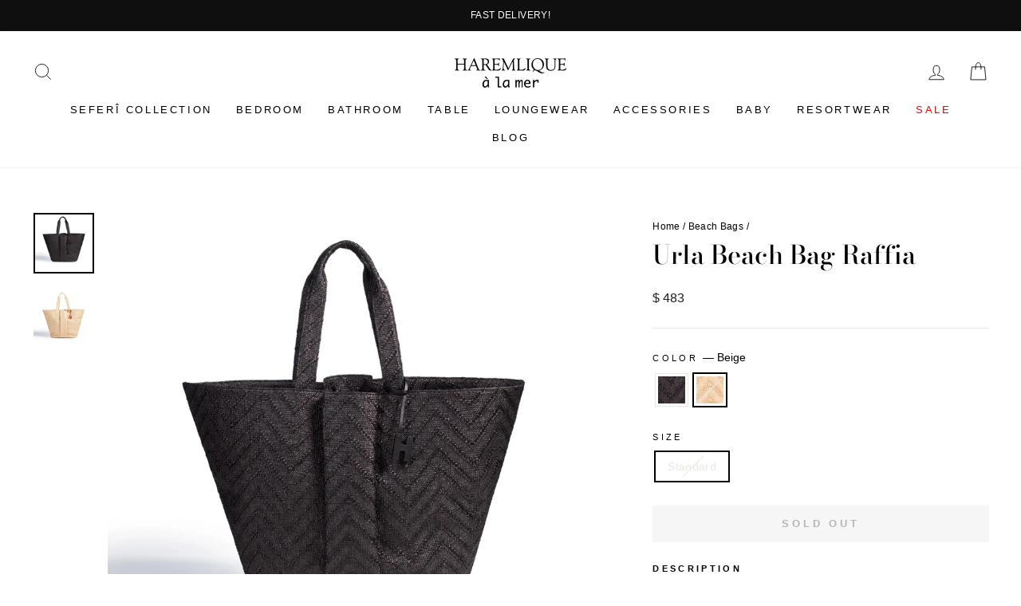

--- FILE ---
content_type: text/html; charset=utf-8
request_url: https://us.haremlique.com/collections/beach-bags/products/urla-beach-bag-raffia?variant=42393480921240
body_size: 27598
content:
<!doctype html>
<html class="no-js" lang="en" dir="ltr">
<head>
  <meta charset="utf-8">
  <meta http-equiv="X-UA-Compatible" content="IE=edge,chrome=1">
  <meta name="viewport" content="width=device-width,initial-scale=1">
  <meta name="theme-color" content="#111111">
  <!-- Google Tag Manager -->
<script>(function(w,d,s,l,i){w[l]=w[l]||[];w[l].push({'gtm.start':
new Date().getTime(),event:'gtm.js'});var f=d.getElementsByTagName(s)[0],
j=d.createElement(s),dl=l!='dataLayer'?'&l='+l:'';j.async=true;j.src=
'https://www.googletagmanager.com/gtm.js?id='+i+dl;f.parentNode.insertBefore(j,f);
})(window,document,'script','dataLayer','GTM-55VNNCM');</script>
<!-- End Google Tag Manager -->
  <link rel="canonical" href="https://us.haremlique.com/products/urla-beach-bag-raffia">
  <link rel="preconnect" href="https://cdn.shopify.com" crossorigin>
  <link rel="preconnect" href="https://fonts.shopifycdn.com" crossorigin>
  <link rel="dns-prefetch" href="https://productreviews.shopifycdn.com">
  <link rel="dns-prefetch" href="https://ajax.googleapis.com">
  <link rel="dns-prefetch" href="https://maps.googleapis.com">
  <link rel="dns-prefetch" href="https://maps.gstatic.com"><link rel="shortcut icon" href="//us.haremlique.com/cdn/shop/files/ikon-512_32x32.png?v=1623240172" type="image/png" /><title>Urla Beach Bag Raffia
&ndash; Haremlique US
</title>
<meta name="description" content="Raffia beach bag featuring a pleat detail in the front and an interior pocket. Raffia. Made in Turkey. Dimensions 26&quot;x14&quot;x20&quot; Handle length: 16&#39;&#39; Care Instructions Clean with a damp cloth."><meta property="og:site_name" content="Haremlique US">
  <meta property="og:url" content="https://us.haremlique.com/products/urla-beach-bag-raffia">
  <meta property="og:title" content="Urla Beach Bag Raffia">
  <meta property="og:type" content="product">
  <meta property="og:description" content="Raffia beach bag featuring a pleat detail in the front and an interior pocket. Raffia. Made in Turkey. Dimensions 26&quot;x14&quot;x20&quot; Handle length: 16&#39;&#39; Care Instructions Clean with a damp cloth."><meta property="og:image" content="http://us.haremlique.com/cdn/shop/files/cca21b9210c4f31f55674991a6025a40.jpg?v=1769602102">
    <meta property="og:image:secure_url" content="https://us.haremlique.com/cdn/shop/files/cca21b9210c4f31f55674991a6025a40.jpg?v=1769602102">
    <meta property="og:image:width" content="2000">
    <meta property="og:image:height" content="2000"><meta name="twitter:site" content="@">
  <meta name="twitter:card" content="summary_large_image">
  <meta name="twitter:title" content="Urla Beach Bag Raffia">
  <meta name="twitter:description" content="Raffia beach bag featuring a pleat detail in the front and an interior pocket. Raffia. Made in Turkey. Dimensions 26&quot;x14&quot;x20&quot; Handle length: 16&#39;&#39; Care Instructions Clean with a damp cloth.">
<style data-shopify>@font-face {
  font-family: "Bodoni Moda";
  font-weight: 500;
  font-style: normal;
  font-display: swap;
  src: url("//us.haremlique.com/cdn/fonts/bodoni_moda/bodonimoda_n5.36d0da1db617c453fb46e8089790ab6dc72c2356.woff2") format("woff2"),
       url("//us.haremlique.com/cdn/fonts/bodoni_moda/bodonimoda_n5.40f612bab009769f87511096f185d9228ad3baa3.woff") format("woff");
}

  

  
  
  
</style><link href="//us.haremlique.com/cdn/shop/t/16/assets/theme.css?v=156544332342106517501764072172" rel="stylesheet" type="text/css" media="all" />
<style data-shopify>:root {
    --typeHeaderPrimary: "Bodoni Moda";
    --typeHeaderFallback: serif;
    --typeHeaderSize: 38px;
    --typeHeaderWeight: 500;
    --typeHeaderLineHeight: 1;
    --typeHeaderSpacing: 0.0em;

    --typeBasePrimary:Helvetica;
    --typeBaseFallback:Arial, sans-serif;
    --typeBaseSize: 14px;
    --typeBaseWeight: 400;
    --typeBaseSpacing: 0.025em;
    --typeBaseLineHeight: 1.6;
    --typeBaselineHeightMinus01: 1.5;

    --typeCollectionTitle: 18px;

    --iconWeight: 2px;
    --iconLinecaps: miter;

    
        --buttonRadius: 0;
    

    --colorGridOverlayOpacity: 0.1;
    }

    .placeholder-content {
    background-image: linear-gradient(100deg, #ffffff 40%, #f7f7f7 63%, #ffffff 79%);
    }</style><link href="//us.haremlique.com/cdn/shop/t/16/assets/custom.css?v=148140195906105238841767786143" rel="stylesheet" type="text/css" media="all" />
  



  <script>
    document.documentElement.className = document.documentElement.className.replace('no-js', 'js');

    window.theme = window.theme || {};
    theme.routes = {
      home: "/",
      cart: "/cart.js",
      cartPage: "/cart",
      cartAdd: "/cart/add.js",
      cartChange: "/cart/change.js",
      search: "/search",
      predictiveSearch: "/search/suggest"
    };
    theme.strings = {
      soldOut: "Sold Out",
      unavailable: "Unavailable",
      inStockLabel: "In stock, ready to ship",
      oneStockLabel: "Low stock - [count] item left",
      otherStockLabel: "Low stock - [count] items left",
      willNotShipUntil: "Ready to ship [date]",
      willBeInStockAfter: "Back in stock [date]",
      waitingForStock: "Inventory on the way",
      savePrice: "Save [saved_amount]",
      cartEmpty: "Your cart is currently empty.",
      cartTermsConfirmation: "You must agree with the terms and conditions of sales to check out",
      searchCollections: "Collections",
      searchPages: "Pages",
      searchArticles: "Articles",
      productFrom: "from ",
      maxQuantity: "You can only have [quantity] of [title] in your cart."
    };
    theme.settings = {
      cartType: "drawer",
      isCustomerTemplate: false,
      moneyFormat: "$ {{amount_no_decimals}}",
      saveType: "percent",
      productImageSize: "square",
      productImageCover: false,
      predictiveSearch: true,
      predictiveSearchType: null,
      predictiveSearchVendor: false,
      predictiveSearchPrice: false,
      quickView: false,
      themeName: 'Impulse',
      themeVersion: "7.4.0"
    };
  </script>

  <script>window.performance && window.performance.mark && window.performance.mark('shopify.content_for_header.start');</script><meta name="google-site-verification" content="OjlT-0ooeKemoOtSGOXSn7UNJUNQ44Ms5Fkg3ZNC5HI">
<meta id="shopify-digital-wallet" name="shopify-digital-wallet" content="/57232130200/digital_wallets/dialog">
<meta name="shopify-checkout-api-token" content="4b0ec52b5c6e953fb5d8c8b383ee6538">
<link rel="alternate" type="application/json+oembed" href="https://us.haremlique.com/products/urla-beach-bag-raffia.oembed">
<script async="async" src="/checkouts/internal/preloads.js?locale=en-US"></script>
<link rel="preconnect" href="https://shop.app" crossorigin="anonymous">
<script async="async" src="https://shop.app/checkouts/internal/preloads.js?locale=en-US&shop_id=57232130200" crossorigin="anonymous"></script>
<script id="apple-pay-shop-capabilities" type="application/json">{"shopId":57232130200,"countryCode":"US","currencyCode":"USD","merchantCapabilities":["supports3DS"],"merchantId":"gid:\/\/shopify\/Shop\/57232130200","merchantName":"Haremlique US","requiredBillingContactFields":["postalAddress","email"],"requiredShippingContactFields":["postalAddress","email"],"shippingType":"shipping","supportedNetworks":["visa","masterCard","amex","discover","elo","jcb"],"total":{"type":"pending","label":"Haremlique US","amount":"1.00"},"shopifyPaymentsEnabled":true,"supportsSubscriptions":true}</script>
<script id="shopify-features" type="application/json">{"accessToken":"4b0ec52b5c6e953fb5d8c8b383ee6538","betas":["rich-media-storefront-analytics"],"domain":"us.haremlique.com","predictiveSearch":true,"shopId":57232130200,"locale":"en"}</script>
<script>var Shopify = Shopify || {};
Shopify.shop = "haremlique-us.myshopify.com";
Shopify.locale = "en";
Shopify.currency = {"active":"USD","rate":"1.0"};
Shopify.country = "US";
Shopify.theme = {"name":"SEFERI - MEGA MENU","id":151491969176,"schema_name":"Impulse","schema_version":"7.4.0","theme_store_id":null,"role":"main"};
Shopify.theme.handle = "null";
Shopify.theme.style = {"id":null,"handle":null};
Shopify.cdnHost = "us.haremlique.com/cdn";
Shopify.routes = Shopify.routes || {};
Shopify.routes.root = "/";</script>
<script type="module">!function(o){(o.Shopify=o.Shopify||{}).modules=!0}(window);</script>
<script>!function(o){function n(){var o=[];function n(){o.push(Array.prototype.slice.apply(arguments))}return n.q=o,n}var t=o.Shopify=o.Shopify||{};t.loadFeatures=n(),t.autoloadFeatures=n()}(window);</script>
<script>
  window.ShopifyPay = window.ShopifyPay || {};
  window.ShopifyPay.apiHost = "shop.app\/pay";
  window.ShopifyPay.redirectState = null;
</script>
<script id="shop-js-analytics" type="application/json">{"pageType":"product"}</script>
<script defer="defer" async type="module" src="//us.haremlique.com/cdn/shopifycloud/shop-js/modules/v2/client.init-shop-cart-sync_BN7fPSNr.en.esm.js"></script>
<script defer="defer" async type="module" src="//us.haremlique.com/cdn/shopifycloud/shop-js/modules/v2/chunk.common_Cbph3Kss.esm.js"></script>
<script defer="defer" async type="module" src="//us.haremlique.com/cdn/shopifycloud/shop-js/modules/v2/chunk.modal_DKumMAJ1.esm.js"></script>
<script type="module">
  await import("//us.haremlique.com/cdn/shopifycloud/shop-js/modules/v2/client.init-shop-cart-sync_BN7fPSNr.en.esm.js");
await import("//us.haremlique.com/cdn/shopifycloud/shop-js/modules/v2/chunk.common_Cbph3Kss.esm.js");
await import("//us.haremlique.com/cdn/shopifycloud/shop-js/modules/v2/chunk.modal_DKumMAJ1.esm.js");

  window.Shopify.SignInWithShop?.initShopCartSync?.({"fedCMEnabled":true,"windoidEnabled":true});

</script>
<script defer="defer" async type="module" src="//us.haremlique.com/cdn/shopifycloud/shop-js/modules/v2/client.payment-terms_BxzfvcZJ.en.esm.js"></script>
<script defer="defer" async type="module" src="//us.haremlique.com/cdn/shopifycloud/shop-js/modules/v2/chunk.common_Cbph3Kss.esm.js"></script>
<script defer="defer" async type="module" src="//us.haremlique.com/cdn/shopifycloud/shop-js/modules/v2/chunk.modal_DKumMAJ1.esm.js"></script>
<script type="module">
  await import("//us.haremlique.com/cdn/shopifycloud/shop-js/modules/v2/client.payment-terms_BxzfvcZJ.en.esm.js");
await import("//us.haremlique.com/cdn/shopifycloud/shop-js/modules/v2/chunk.common_Cbph3Kss.esm.js");
await import("//us.haremlique.com/cdn/shopifycloud/shop-js/modules/v2/chunk.modal_DKumMAJ1.esm.js");

  
</script>
<script>
  window.Shopify = window.Shopify || {};
  if (!window.Shopify.featureAssets) window.Shopify.featureAssets = {};
  window.Shopify.featureAssets['shop-js'] = {"shop-cart-sync":["modules/v2/client.shop-cart-sync_CJVUk8Jm.en.esm.js","modules/v2/chunk.common_Cbph3Kss.esm.js","modules/v2/chunk.modal_DKumMAJ1.esm.js"],"init-fed-cm":["modules/v2/client.init-fed-cm_7Fvt41F4.en.esm.js","modules/v2/chunk.common_Cbph3Kss.esm.js","modules/v2/chunk.modal_DKumMAJ1.esm.js"],"init-shop-email-lookup-coordinator":["modules/v2/client.init-shop-email-lookup-coordinator_Cc088_bR.en.esm.js","modules/v2/chunk.common_Cbph3Kss.esm.js","modules/v2/chunk.modal_DKumMAJ1.esm.js"],"init-windoid":["modules/v2/client.init-windoid_hPopwJRj.en.esm.js","modules/v2/chunk.common_Cbph3Kss.esm.js","modules/v2/chunk.modal_DKumMAJ1.esm.js"],"shop-button":["modules/v2/client.shop-button_B0jaPSNF.en.esm.js","modules/v2/chunk.common_Cbph3Kss.esm.js","modules/v2/chunk.modal_DKumMAJ1.esm.js"],"shop-cash-offers":["modules/v2/client.shop-cash-offers_DPIskqss.en.esm.js","modules/v2/chunk.common_Cbph3Kss.esm.js","modules/v2/chunk.modal_DKumMAJ1.esm.js"],"shop-toast-manager":["modules/v2/client.shop-toast-manager_CK7RT69O.en.esm.js","modules/v2/chunk.common_Cbph3Kss.esm.js","modules/v2/chunk.modal_DKumMAJ1.esm.js"],"init-shop-cart-sync":["modules/v2/client.init-shop-cart-sync_BN7fPSNr.en.esm.js","modules/v2/chunk.common_Cbph3Kss.esm.js","modules/v2/chunk.modal_DKumMAJ1.esm.js"],"init-customer-accounts-sign-up":["modules/v2/client.init-customer-accounts-sign-up_CfPf4CXf.en.esm.js","modules/v2/client.shop-login-button_DeIztwXF.en.esm.js","modules/v2/chunk.common_Cbph3Kss.esm.js","modules/v2/chunk.modal_DKumMAJ1.esm.js"],"pay-button":["modules/v2/client.pay-button_CgIwFSYN.en.esm.js","modules/v2/chunk.common_Cbph3Kss.esm.js","modules/v2/chunk.modal_DKumMAJ1.esm.js"],"init-customer-accounts":["modules/v2/client.init-customer-accounts_DQ3x16JI.en.esm.js","modules/v2/client.shop-login-button_DeIztwXF.en.esm.js","modules/v2/chunk.common_Cbph3Kss.esm.js","modules/v2/chunk.modal_DKumMAJ1.esm.js"],"avatar":["modules/v2/client.avatar_BTnouDA3.en.esm.js"],"init-shop-for-new-customer-accounts":["modules/v2/client.init-shop-for-new-customer-accounts_CsZy_esa.en.esm.js","modules/v2/client.shop-login-button_DeIztwXF.en.esm.js","modules/v2/chunk.common_Cbph3Kss.esm.js","modules/v2/chunk.modal_DKumMAJ1.esm.js"],"shop-follow-button":["modules/v2/client.shop-follow-button_BRMJjgGd.en.esm.js","modules/v2/chunk.common_Cbph3Kss.esm.js","modules/v2/chunk.modal_DKumMAJ1.esm.js"],"checkout-modal":["modules/v2/client.checkout-modal_B9Drz_yf.en.esm.js","modules/v2/chunk.common_Cbph3Kss.esm.js","modules/v2/chunk.modal_DKumMAJ1.esm.js"],"shop-login-button":["modules/v2/client.shop-login-button_DeIztwXF.en.esm.js","modules/v2/chunk.common_Cbph3Kss.esm.js","modules/v2/chunk.modal_DKumMAJ1.esm.js"],"lead-capture":["modules/v2/client.lead-capture_DXYzFM3R.en.esm.js","modules/v2/chunk.common_Cbph3Kss.esm.js","modules/v2/chunk.modal_DKumMAJ1.esm.js"],"shop-login":["modules/v2/client.shop-login_CA5pJqmO.en.esm.js","modules/v2/chunk.common_Cbph3Kss.esm.js","modules/v2/chunk.modal_DKumMAJ1.esm.js"],"payment-terms":["modules/v2/client.payment-terms_BxzfvcZJ.en.esm.js","modules/v2/chunk.common_Cbph3Kss.esm.js","modules/v2/chunk.modal_DKumMAJ1.esm.js"]};
</script>
<script>(function() {
  var isLoaded = false;
  function asyncLoad() {
    if (isLoaded) return;
    isLoaded = true;
    var urls = ["https:\/\/cdn.kilatechapps.com\/media\/ipcountryredirect\/57232130200.min.js?shop=haremlique-us.myshopify.com","https:\/\/chimpstatic.com\/mcjs-connected\/js\/users\/935bb478d01cbb338dd805225\/7f4cff56fd90288065d6ab92a.js?shop=haremlique-us.myshopify.com","\/\/cdn.shopify.com\/proxy\/7695bf48d58c945947c2054f60414ff905ede2b4b7e3056b814a0bba272685a1\/tabs.tkdigital.dev\/scripts\/ne_smart_tabs_f696937797ab215957631d2ac47ef6a0.js?shop=haremlique-us.myshopify.com\u0026sp-cache-control=cHVibGljLCBtYXgtYWdlPTkwMA"];
    for (var i = 0; i < urls.length; i++) {
      var s = document.createElement('script');
      s.type = 'text/javascript';
      s.async = true;
      s.src = urls[i];
      var x = document.getElementsByTagName('script')[0];
      x.parentNode.insertBefore(s, x);
    }
  };
  if(window.attachEvent) {
    window.attachEvent('onload', asyncLoad);
  } else {
    window.addEventListener('load', asyncLoad, false);
  }
})();</script>
<script id="__st">var __st={"a":57232130200,"offset":-18000,"reqid":"75fd152a-a837-4548-aee7-608d4481ec3e-1770014276","pageurl":"us.haremlique.com\/collections\/beach-bags\/products\/urla-beach-bag-raffia?variant=42393480921240","u":"f579abcb1eb6","p":"product","rtyp":"product","rid":7537733697688};</script>
<script>window.ShopifyPaypalV4VisibilityTracking = true;</script>
<script id="captcha-bootstrap">!function(){'use strict';const t='contact',e='account',n='new_comment',o=[[t,t],['blogs',n],['comments',n],[t,'customer']],c=[[e,'customer_login'],[e,'guest_login'],[e,'recover_customer_password'],[e,'create_customer']],r=t=>t.map((([t,e])=>`form[action*='/${t}']:not([data-nocaptcha='true']) input[name='form_type'][value='${e}']`)).join(','),a=t=>()=>t?[...document.querySelectorAll(t)].map((t=>t.form)):[];function s(){const t=[...o],e=r(t);return a(e)}const i='password',u='form_key',d=['recaptcha-v3-token','g-recaptcha-response','h-captcha-response',i],f=()=>{try{return window.sessionStorage}catch{return}},m='__shopify_v',_=t=>t.elements[u];function p(t,e,n=!1){try{const o=window.sessionStorage,c=JSON.parse(o.getItem(e)),{data:r}=function(t){const{data:e,action:n}=t;return t[m]||n?{data:e,action:n}:{data:t,action:n}}(c);for(const[e,n]of Object.entries(r))t.elements[e]&&(t.elements[e].value=n);n&&o.removeItem(e)}catch(o){console.error('form repopulation failed',{error:o})}}const l='form_type',E='cptcha';function T(t){t.dataset[E]=!0}const w=window,h=w.document,L='Shopify',v='ce_forms',y='captcha';let A=!1;((t,e)=>{const n=(g='f06e6c50-85a8-45c8-87d0-21a2b65856fe',I='https://cdn.shopify.com/shopifycloud/storefront-forms-hcaptcha/ce_storefront_forms_captcha_hcaptcha.v1.5.2.iife.js',D={infoText:'Protected by hCaptcha',privacyText:'Privacy',termsText:'Terms'},(t,e,n)=>{const o=w[L][v],c=o.bindForm;if(c)return c(t,g,e,D).then(n);var r;o.q.push([[t,g,e,D],n]),r=I,A||(h.body.append(Object.assign(h.createElement('script'),{id:'captcha-provider',async:!0,src:r})),A=!0)});var g,I,D;w[L]=w[L]||{},w[L][v]=w[L][v]||{},w[L][v].q=[],w[L][y]=w[L][y]||{},w[L][y].protect=function(t,e){n(t,void 0,e),T(t)},Object.freeze(w[L][y]),function(t,e,n,w,h,L){const[v,y,A,g]=function(t,e,n){const i=e?o:[],u=t?c:[],d=[...i,...u],f=r(d),m=r(i),_=r(d.filter((([t,e])=>n.includes(e))));return[a(f),a(m),a(_),s()]}(w,h,L),I=t=>{const e=t.target;return e instanceof HTMLFormElement?e:e&&e.form},D=t=>v().includes(t);t.addEventListener('submit',(t=>{const e=I(t);if(!e)return;const n=D(e)&&!e.dataset.hcaptchaBound&&!e.dataset.recaptchaBound,o=_(e),c=g().includes(e)&&(!o||!o.value);(n||c)&&t.preventDefault(),c&&!n&&(function(t){try{if(!f())return;!function(t){const e=f();if(!e)return;const n=_(t);if(!n)return;const o=n.value;o&&e.removeItem(o)}(t);const e=Array.from(Array(32),(()=>Math.random().toString(36)[2])).join('');!function(t,e){_(t)||t.append(Object.assign(document.createElement('input'),{type:'hidden',name:u})),t.elements[u].value=e}(t,e),function(t,e){const n=f();if(!n)return;const o=[...t.querySelectorAll(`input[type='${i}']`)].map((({name:t})=>t)),c=[...d,...o],r={};for(const[a,s]of new FormData(t).entries())c.includes(a)||(r[a]=s);n.setItem(e,JSON.stringify({[m]:1,action:t.action,data:r}))}(t,e)}catch(e){console.error('failed to persist form',e)}}(e),e.submit())}));const S=(t,e)=>{t&&!t.dataset[E]&&(n(t,e.some((e=>e===t))),T(t))};for(const o of['focusin','change'])t.addEventListener(o,(t=>{const e=I(t);D(e)&&S(e,y())}));const B=e.get('form_key'),M=e.get(l),P=B&&M;t.addEventListener('DOMContentLoaded',(()=>{const t=y();if(P)for(const e of t)e.elements[l].value===M&&p(e,B);[...new Set([...A(),...v().filter((t=>'true'===t.dataset.shopifyCaptcha))])].forEach((e=>S(e,t)))}))}(h,new URLSearchParams(w.location.search),n,t,e,['guest_login'])})(!0,!0)}();</script>
<script integrity="sha256-4kQ18oKyAcykRKYeNunJcIwy7WH5gtpwJnB7kiuLZ1E=" data-source-attribution="shopify.loadfeatures" defer="defer" src="//us.haremlique.com/cdn/shopifycloud/storefront/assets/storefront/load_feature-a0a9edcb.js" crossorigin="anonymous"></script>
<script crossorigin="anonymous" defer="defer" src="//us.haremlique.com/cdn/shopifycloud/storefront/assets/shopify_pay/storefront-65b4c6d7.js?v=20250812"></script>
<script data-source-attribution="shopify.dynamic_checkout.dynamic.init">var Shopify=Shopify||{};Shopify.PaymentButton=Shopify.PaymentButton||{isStorefrontPortableWallets:!0,init:function(){window.Shopify.PaymentButton.init=function(){};var t=document.createElement("script");t.src="https://us.haremlique.com/cdn/shopifycloud/portable-wallets/latest/portable-wallets.en.js",t.type="module",document.head.appendChild(t)}};
</script>
<script data-source-attribution="shopify.dynamic_checkout.buyer_consent">
  function portableWalletsHideBuyerConsent(e){var t=document.getElementById("shopify-buyer-consent"),n=document.getElementById("shopify-subscription-policy-button");t&&n&&(t.classList.add("hidden"),t.setAttribute("aria-hidden","true"),n.removeEventListener("click",e))}function portableWalletsShowBuyerConsent(e){var t=document.getElementById("shopify-buyer-consent"),n=document.getElementById("shopify-subscription-policy-button");t&&n&&(t.classList.remove("hidden"),t.removeAttribute("aria-hidden"),n.addEventListener("click",e))}window.Shopify?.PaymentButton&&(window.Shopify.PaymentButton.hideBuyerConsent=portableWalletsHideBuyerConsent,window.Shopify.PaymentButton.showBuyerConsent=portableWalletsShowBuyerConsent);
</script>
<script data-source-attribution="shopify.dynamic_checkout.cart.bootstrap">document.addEventListener("DOMContentLoaded",(function(){function t(){return document.querySelector("shopify-accelerated-checkout-cart, shopify-accelerated-checkout")}if(t())Shopify.PaymentButton.init();else{new MutationObserver((function(e,n){t()&&(Shopify.PaymentButton.init(),n.disconnect())})).observe(document.body,{childList:!0,subtree:!0})}}));
</script>
<link id="shopify-accelerated-checkout-styles" rel="stylesheet" media="screen" href="https://us.haremlique.com/cdn/shopifycloud/portable-wallets/latest/accelerated-checkout-backwards-compat.css" crossorigin="anonymous">
<style id="shopify-accelerated-checkout-cart">
        #shopify-buyer-consent {
  margin-top: 1em;
  display: inline-block;
  width: 100%;
}

#shopify-buyer-consent.hidden {
  display: none;
}

#shopify-subscription-policy-button {
  background: none;
  border: none;
  padding: 0;
  text-decoration: underline;
  font-size: inherit;
  cursor: pointer;
}

#shopify-subscription-policy-button::before {
  box-shadow: none;
}

      </style>

<script>window.performance && window.performance.mark && window.performance.mark('shopify.content_for_header.end');</script>

  <script src="//us.haremlique.com/cdn/shop/t/16/assets/vendor-scripts-v11.js" defer="defer"></script><script src="//us.haremlique.com/cdn/shop/t/16/assets/theme.js?v=158454998263407485941763733825" defer="defer"></script>


  
<!-- BEGIN app block: shopify://apps/libautech-announcement-bar/blocks/bar/8ea43a38-a0f3-44fd-a5f1-2e0cf21d7b38 -->
  <script>
    console.log('Please upgrade');
  </script>


<!-- END app block --><link href="https://cdn.shopify.com/extensions/019b0764-f7ee-7e8f-8050-4ce34f836a4c/libautech-abar-93/assets/lbta_style.css" rel="stylesheet" type="text/css" media="all">
<link href="https://monorail-edge.shopifysvc.com" rel="dns-prefetch">
<script>(function(){if ("sendBeacon" in navigator && "performance" in window) {try {var session_token_from_headers = performance.getEntriesByType('navigation')[0].serverTiming.find(x => x.name == '_s').description;} catch {var session_token_from_headers = undefined;}var session_cookie_matches = document.cookie.match(/_shopify_s=([^;]*)/);var session_token_from_cookie = session_cookie_matches && session_cookie_matches.length === 2 ? session_cookie_matches[1] : "";var session_token = session_token_from_headers || session_token_from_cookie || "";function handle_abandonment_event(e) {var entries = performance.getEntries().filter(function(entry) {return /monorail-edge.shopifysvc.com/.test(entry.name);});if (!window.abandonment_tracked && entries.length === 0) {window.abandonment_tracked = true;var currentMs = Date.now();var navigation_start = performance.timing.navigationStart;var payload = {shop_id: 57232130200,url: window.location.href,navigation_start,duration: currentMs - navigation_start,session_token,page_type: "product"};window.navigator.sendBeacon("https://monorail-edge.shopifysvc.com/v1/produce", JSON.stringify({schema_id: "online_store_buyer_site_abandonment/1.1",payload: payload,metadata: {event_created_at_ms: currentMs,event_sent_at_ms: currentMs}}));}}window.addEventListener('pagehide', handle_abandonment_event);}}());</script>
<script id="web-pixels-manager-setup">(function e(e,d,r,n,o){if(void 0===o&&(o={}),!Boolean(null===(a=null===(i=window.Shopify)||void 0===i?void 0:i.analytics)||void 0===a?void 0:a.replayQueue)){var i,a;window.Shopify=window.Shopify||{};var t=window.Shopify;t.analytics=t.analytics||{};var s=t.analytics;s.replayQueue=[],s.publish=function(e,d,r){return s.replayQueue.push([e,d,r]),!0};try{self.performance.mark("wpm:start")}catch(e){}var l=function(){var e={modern:/Edge?\/(1{2}[4-9]|1[2-9]\d|[2-9]\d{2}|\d{4,})\.\d+(\.\d+|)|Firefox\/(1{2}[4-9]|1[2-9]\d|[2-9]\d{2}|\d{4,})\.\d+(\.\d+|)|Chrom(ium|e)\/(9{2}|\d{3,})\.\d+(\.\d+|)|(Maci|X1{2}).+ Version\/(15\.\d+|(1[6-9]|[2-9]\d|\d{3,})\.\d+)([,.]\d+|)( \(\w+\)|)( Mobile\/\w+|) Safari\/|Chrome.+OPR\/(9{2}|\d{3,})\.\d+\.\d+|(CPU[ +]OS|iPhone[ +]OS|CPU[ +]iPhone|CPU IPhone OS|CPU iPad OS)[ +]+(15[._]\d+|(1[6-9]|[2-9]\d|\d{3,})[._]\d+)([._]\d+|)|Android:?[ /-](13[3-9]|1[4-9]\d|[2-9]\d{2}|\d{4,})(\.\d+|)(\.\d+|)|Android.+Firefox\/(13[5-9]|1[4-9]\d|[2-9]\d{2}|\d{4,})\.\d+(\.\d+|)|Android.+Chrom(ium|e)\/(13[3-9]|1[4-9]\d|[2-9]\d{2}|\d{4,})\.\d+(\.\d+|)|SamsungBrowser\/([2-9]\d|\d{3,})\.\d+/,legacy:/Edge?\/(1[6-9]|[2-9]\d|\d{3,})\.\d+(\.\d+|)|Firefox\/(5[4-9]|[6-9]\d|\d{3,})\.\d+(\.\d+|)|Chrom(ium|e)\/(5[1-9]|[6-9]\d|\d{3,})\.\d+(\.\d+|)([\d.]+$|.*Safari\/(?![\d.]+ Edge\/[\d.]+$))|(Maci|X1{2}).+ Version\/(10\.\d+|(1[1-9]|[2-9]\d|\d{3,})\.\d+)([,.]\d+|)( \(\w+\)|)( Mobile\/\w+|) Safari\/|Chrome.+OPR\/(3[89]|[4-9]\d|\d{3,})\.\d+\.\d+|(CPU[ +]OS|iPhone[ +]OS|CPU[ +]iPhone|CPU IPhone OS|CPU iPad OS)[ +]+(10[._]\d+|(1[1-9]|[2-9]\d|\d{3,})[._]\d+)([._]\d+|)|Android:?[ /-](13[3-9]|1[4-9]\d|[2-9]\d{2}|\d{4,})(\.\d+|)(\.\d+|)|Mobile Safari.+OPR\/([89]\d|\d{3,})\.\d+\.\d+|Android.+Firefox\/(13[5-9]|1[4-9]\d|[2-9]\d{2}|\d{4,})\.\d+(\.\d+|)|Android.+Chrom(ium|e)\/(13[3-9]|1[4-9]\d|[2-9]\d{2}|\d{4,})\.\d+(\.\d+|)|Android.+(UC? ?Browser|UCWEB|U3)[ /]?(15\.([5-9]|\d{2,})|(1[6-9]|[2-9]\d|\d{3,})\.\d+)\.\d+|SamsungBrowser\/(5\.\d+|([6-9]|\d{2,})\.\d+)|Android.+MQ{2}Browser\/(14(\.(9|\d{2,})|)|(1[5-9]|[2-9]\d|\d{3,})(\.\d+|))(\.\d+|)|K[Aa][Ii]OS\/(3\.\d+|([4-9]|\d{2,})\.\d+)(\.\d+|)/},d=e.modern,r=e.legacy,n=navigator.userAgent;return n.match(d)?"modern":n.match(r)?"legacy":"unknown"}(),u="modern"===l?"modern":"legacy",c=(null!=n?n:{modern:"",legacy:""})[u],f=function(e){return[e.baseUrl,"/wpm","/b",e.hashVersion,"modern"===e.buildTarget?"m":"l",".js"].join("")}({baseUrl:d,hashVersion:r,buildTarget:u}),m=function(e){var d=e.version,r=e.bundleTarget,n=e.surface,o=e.pageUrl,i=e.monorailEndpoint;return{emit:function(e){var a=e.status,t=e.errorMsg,s=(new Date).getTime(),l=JSON.stringify({metadata:{event_sent_at_ms:s},events:[{schema_id:"web_pixels_manager_load/3.1",payload:{version:d,bundle_target:r,page_url:o,status:a,surface:n,error_msg:t},metadata:{event_created_at_ms:s}}]});if(!i)return console&&console.warn&&console.warn("[Web Pixels Manager] No Monorail endpoint provided, skipping logging."),!1;try{return self.navigator.sendBeacon.bind(self.navigator)(i,l)}catch(e){}var u=new XMLHttpRequest;try{return u.open("POST",i,!0),u.setRequestHeader("Content-Type","text/plain"),u.send(l),!0}catch(e){return console&&console.warn&&console.warn("[Web Pixels Manager] Got an unhandled error while logging to Monorail."),!1}}}}({version:r,bundleTarget:l,surface:e.surface,pageUrl:self.location.href,monorailEndpoint:e.monorailEndpoint});try{o.browserTarget=l,function(e){var d=e.src,r=e.async,n=void 0===r||r,o=e.onload,i=e.onerror,a=e.sri,t=e.scriptDataAttributes,s=void 0===t?{}:t,l=document.createElement("script"),u=document.querySelector("head"),c=document.querySelector("body");if(l.async=n,l.src=d,a&&(l.integrity=a,l.crossOrigin="anonymous"),s)for(var f in s)if(Object.prototype.hasOwnProperty.call(s,f))try{l.dataset[f]=s[f]}catch(e){}if(o&&l.addEventListener("load",o),i&&l.addEventListener("error",i),u)u.appendChild(l);else{if(!c)throw new Error("Did not find a head or body element to append the script");c.appendChild(l)}}({src:f,async:!0,onload:function(){if(!function(){var e,d;return Boolean(null===(d=null===(e=window.Shopify)||void 0===e?void 0:e.analytics)||void 0===d?void 0:d.initialized)}()){var d=window.webPixelsManager.init(e)||void 0;if(d){var r=window.Shopify.analytics;r.replayQueue.forEach((function(e){var r=e[0],n=e[1],o=e[2];d.publishCustomEvent(r,n,o)})),r.replayQueue=[],r.publish=d.publishCustomEvent,r.visitor=d.visitor,r.initialized=!0}}},onerror:function(){return m.emit({status:"failed",errorMsg:"".concat(f," has failed to load")})},sri:function(e){var d=/^sha384-[A-Za-z0-9+/=]+$/;return"string"==typeof e&&d.test(e)}(c)?c:"",scriptDataAttributes:o}),m.emit({status:"loading"})}catch(e){m.emit({status:"failed",errorMsg:(null==e?void 0:e.message)||"Unknown error"})}}})({shopId: 57232130200,storefrontBaseUrl: "https://us.haremlique.com",extensionsBaseUrl: "https://extensions.shopifycdn.com/cdn/shopifycloud/web-pixels-manager",monorailEndpoint: "https://monorail-edge.shopifysvc.com/unstable/produce_batch",surface: "storefront-renderer",enabledBetaFlags: ["2dca8a86"],webPixelsConfigList: [{"id":"1600880792","configuration":"{\"accountID\":\"UQWTBU\",\"webPixelConfig\":\"eyJlbmFibGVBZGRlZFRvQ2FydEV2ZW50cyI6IHRydWV9\"}","eventPayloadVersion":"v1","runtimeContext":"STRICT","scriptVersion":"524f6c1ee37bacdca7657a665bdca589","type":"APP","apiClientId":123074,"privacyPurposes":["ANALYTICS","MARKETING"],"dataSharingAdjustments":{"protectedCustomerApprovalScopes":["read_customer_address","read_customer_email","read_customer_name","read_customer_personal_data","read_customer_phone"]}},{"id":"614858904","configuration":"{\"config\":\"{\\\"pixel_id\\\":\\\"G-5EBHK9BP7P\\\",\\\"target_country\\\":\\\"US\\\",\\\"gtag_events\\\":[{\\\"type\\\":\\\"begin_checkout\\\",\\\"action_label\\\":\\\"G-5EBHK9BP7P\\\"},{\\\"type\\\":\\\"search\\\",\\\"action_label\\\":\\\"G-5EBHK9BP7P\\\"},{\\\"type\\\":\\\"view_item\\\",\\\"action_label\\\":[\\\"G-5EBHK9BP7P\\\",\\\"MC-67413TSCMR\\\"]},{\\\"type\\\":\\\"purchase\\\",\\\"action_label\\\":[\\\"G-5EBHK9BP7P\\\",\\\"MC-67413TSCMR\\\"]},{\\\"type\\\":\\\"page_view\\\",\\\"action_label\\\":[\\\"G-5EBHK9BP7P\\\",\\\"MC-67413TSCMR\\\"]},{\\\"type\\\":\\\"add_payment_info\\\",\\\"action_label\\\":\\\"G-5EBHK9BP7P\\\"},{\\\"type\\\":\\\"add_to_cart\\\",\\\"action_label\\\":\\\"G-5EBHK9BP7P\\\"}],\\\"enable_monitoring_mode\\\":false}\"}","eventPayloadVersion":"v1","runtimeContext":"OPEN","scriptVersion":"b2a88bafab3e21179ed38636efcd8a93","type":"APP","apiClientId":1780363,"privacyPurposes":[],"dataSharingAdjustments":{"protectedCustomerApprovalScopes":["read_customer_address","read_customer_email","read_customer_name","read_customer_personal_data","read_customer_phone"]}},{"id":"186155160","configuration":"{\"pixel_id\":\"636919465010579\",\"pixel_type\":\"facebook_pixel\",\"metaapp_system_user_token\":\"-\"}","eventPayloadVersion":"v1","runtimeContext":"OPEN","scriptVersion":"ca16bc87fe92b6042fbaa3acc2fbdaa6","type":"APP","apiClientId":2329312,"privacyPurposes":["ANALYTICS","MARKETING","SALE_OF_DATA"],"dataSharingAdjustments":{"protectedCustomerApprovalScopes":["read_customer_address","read_customer_email","read_customer_name","read_customer_personal_data","read_customer_phone"]}},{"id":"shopify-app-pixel","configuration":"{}","eventPayloadVersion":"v1","runtimeContext":"STRICT","scriptVersion":"0450","apiClientId":"shopify-pixel","type":"APP","privacyPurposes":["ANALYTICS","MARKETING"]},{"id":"shopify-custom-pixel","eventPayloadVersion":"v1","runtimeContext":"LAX","scriptVersion":"0450","apiClientId":"shopify-pixel","type":"CUSTOM","privacyPurposes":["ANALYTICS","MARKETING"]}],isMerchantRequest: false,initData: {"shop":{"name":"Haremlique US","paymentSettings":{"currencyCode":"USD"},"myshopifyDomain":"haremlique-us.myshopify.com","countryCode":"US","storefrontUrl":"https:\/\/us.haremlique.com"},"customer":null,"cart":null,"checkout":null,"productVariants":[{"price":{"amount":483.0,"currencyCode":"USD"},"product":{"title":"Urla Beach Bag Raffia","vendor":"Haremlique US","id":"7537733697688","untranslatedTitle":"Urla Beach Bag Raffia","url":"\/products\/urla-beach-bag-raffia","type":""},"id":"42393480954008","image":{"src":"\/\/us.haremlique.com\/cdn\/shop\/files\/cca21b9210c4f31f55674991a6025a40.jpg?v=1769602102"},"sku":"9148RFF00002","title":"Black \/ Standard","untranslatedTitle":"Black \/ Standard"},{"price":{"amount":483.0,"currencyCode":"USD"},"product":{"title":"Urla Beach Bag Raffia","vendor":"Haremlique US","id":"7537733697688","untranslatedTitle":"Urla Beach Bag Raffia","url":"\/products\/urla-beach-bag-raffia","type":""},"id":"42393480921240","image":{"src":"\/\/us.haremlique.com\/cdn\/shop\/files\/cca21b9210c4f31f55674991a6025a40.jpg?v=1769602102"},"sku":"9148RFF00005","title":"Beige \/ Standard","untranslatedTitle":"Beige \/ Standard"}],"purchasingCompany":null},},"https://us.haremlique.com/cdn","1d2a099fw23dfb22ep557258f5m7a2edbae",{"modern":"","legacy":""},{"shopId":"57232130200","storefrontBaseUrl":"https:\/\/us.haremlique.com","extensionBaseUrl":"https:\/\/extensions.shopifycdn.com\/cdn\/shopifycloud\/web-pixels-manager","surface":"storefront-renderer","enabledBetaFlags":"[\"2dca8a86\"]","isMerchantRequest":"false","hashVersion":"1d2a099fw23dfb22ep557258f5m7a2edbae","publish":"custom","events":"[[\"page_viewed\",{}],[\"product_viewed\",{\"productVariant\":{\"price\":{\"amount\":483.0,\"currencyCode\":\"USD\"},\"product\":{\"title\":\"Urla Beach Bag Raffia\",\"vendor\":\"Haremlique US\",\"id\":\"7537733697688\",\"untranslatedTitle\":\"Urla Beach Bag Raffia\",\"url\":\"\/products\/urla-beach-bag-raffia\",\"type\":\"\"},\"id\":\"42393480921240\",\"image\":{\"src\":\"\/\/us.haremlique.com\/cdn\/shop\/files\/cca21b9210c4f31f55674991a6025a40.jpg?v=1769602102\"},\"sku\":\"9148RFF00005\",\"title\":\"Beige \/ Standard\",\"untranslatedTitle\":\"Beige \/ Standard\"}}]]"});</script><script>
  window.ShopifyAnalytics = window.ShopifyAnalytics || {};
  window.ShopifyAnalytics.meta = window.ShopifyAnalytics.meta || {};
  window.ShopifyAnalytics.meta.currency = 'USD';
  var meta = {"product":{"id":7537733697688,"gid":"gid:\/\/shopify\/Product\/7537733697688","vendor":"Haremlique US","type":"","handle":"urla-beach-bag-raffia","variants":[{"id":42393480954008,"price":48300,"name":"Urla Beach Bag Raffia - Black \/ Standard","public_title":"Black \/ Standard","sku":"9148RFF00002"},{"id":42393480921240,"price":48300,"name":"Urla Beach Bag Raffia - Beige \/ Standard","public_title":"Beige \/ Standard","sku":"9148RFF00005"}],"remote":false},"page":{"pageType":"product","resourceType":"product","resourceId":7537733697688,"requestId":"75fd152a-a837-4548-aee7-608d4481ec3e-1770014276"}};
  for (var attr in meta) {
    window.ShopifyAnalytics.meta[attr] = meta[attr];
  }
</script>
<script class="analytics">
  (function () {
    var customDocumentWrite = function(content) {
      var jquery = null;

      if (window.jQuery) {
        jquery = window.jQuery;
      } else if (window.Checkout && window.Checkout.$) {
        jquery = window.Checkout.$;
      }

      if (jquery) {
        jquery('body').append(content);
      }
    };

    var hasLoggedConversion = function(token) {
      if (token) {
        return document.cookie.indexOf('loggedConversion=' + token) !== -1;
      }
      return false;
    }

    var setCookieIfConversion = function(token) {
      if (token) {
        var twoMonthsFromNow = new Date(Date.now());
        twoMonthsFromNow.setMonth(twoMonthsFromNow.getMonth() + 2);

        document.cookie = 'loggedConversion=' + token + '; expires=' + twoMonthsFromNow;
      }
    }

    var trekkie = window.ShopifyAnalytics.lib = window.trekkie = window.trekkie || [];
    if (trekkie.integrations) {
      return;
    }
    trekkie.methods = [
      'identify',
      'page',
      'ready',
      'track',
      'trackForm',
      'trackLink'
    ];
    trekkie.factory = function(method) {
      return function() {
        var args = Array.prototype.slice.call(arguments);
        args.unshift(method);
        trekkie.push(args);
        return trekkie;
      };
    };
    for (var i = 0; i < trekkie.methods.length; i++) {
      var key = trekkie.methods[i];
      trekkie[key] = trekkie.factory(key);
    }
    trekkie.load = function(config) {
      trekkie.config = config || {};
      trekkie.config.initialDocumentCookie = document.cookie;
      var first = document.getElementsByTagName('script')[0];
      var script = document.createElement('script');
      script.type = 'text/javascript';
      script.onerror = function(e) {
        var scriptFallback = document.createElement('script');
        scriptFallback.type = 'text/javascript';
        scriptFallback.onerror = function(error) {
                var Monorail = {
      produce: function produce(monorailDomain, schemaId, payload) {
        var currentMs = new Date().getTime();
        var event = {
          schema_id: schemaId,
          payload: payload,
          metadata: {
            event_created_at_ms: currentMs,
            event_sent_at_ms: currentMs
          }
        };
        return Monorail.sendRequest("https://" + monorailDomain + "/v1/produce", JSON.stringify(event));
      },
      sendRequest: function sendRequest(endpointUrl, payload) {
        // Try the sendBeacon API
        if (window && window.navigator && typeof window.navigator.sendBeacon === 'function' && typeof window.Blob === 'function' && !Monorail.isIos12()) {
          var blobData = new window.Blob([payload], {
            type: 'text/plain'
          });

          if (window.navigator.sendBeacon(endpointUrl, blobData)) {
            return true;
          } // sendBeacon was not successful

        } // XHR beacon

        var xhr = new XMLHttpRequest();

        try {
          xhr.open('POST', endpointUrl);
          xhr.setRequestHeader('Content-Type', 'text/plain');
          xhr.send(payload);
        } catch (e) {
          console.log(e);
        }

        return false;
      },
      isIos12: function isIos12() {
        return window.navigator.userAgent.lastIndexOf('iPhone; CPU iPhone OS 12_') !== -1 || window.navigator.userAgent.lastIndexOf('iPad; CPU OS 12_') !== -1;
      }
    };
    Monorail.produce('monorail-edge.shopifysvc.com',
      'trekkie_storefront_load_errors/1.1',
      {shop_id: 57232130200,
      theme_id: 151491969176,
      app_name: "storefront",
      context_url: window.location.href,
      source_url: "//us.haremlique.com/cdn/s/trekkie.storefront.c59ea00e0474b293ae6629561379568a2d7c4bba.min.js"});

        };
        scriptFallback.async = true;
        scriptFallback.src = '//us.haremlique.com/cdn/s/trekkie.storefront.c59ea00e0474b293ae6629561379568a2d7c4bba.min.js';
        first.parentNode.insertBefore(scriptFallback, first);
      };
      script.async = true;
      script.src = '//us.haremlique.com/cdn/s/trekkie.storefront.c59ea00e0474b293ae6629561379568a2d7c4bba.min.js';
      first.parentNode.insertBefore(script, first);
    };
    trekkie.load(
      {"Trekkie":{"appName":"storefront","development":false,"defaultAttributes":{"shopId":57232130200,"isMerchantRequest":null,"themeId":151491969176,"themeCityHash":"7673393321700446706","contentLanguage":"en","currency":"USD","eventMetadataId":"717c12ab-3cd4-4e0c-ab74-c1b37c39ca97"},"isServerSideCookieWritingEnabled":true,"monorailRegion":"shop_domain","enabledBetaFlags":["65f19447","b5387b81"]},"Session Attribution":{},"S2S":{"facebookCapiEnabled":true,"source":"trekkie-storefront-renderer","apiClientId":580111}}
    );

    var loaded = false;
    trekkie.ready(function() {
      if (loaded) return;
      loaded = true;

      window.ShopifyAnalytics.lib = window.trekkie;

      var originalDocumentWrite = document.write;
      document.write = customDocumentWrite;
      try { window.ShopifyAnalytics.merchantGoogleAnalytics.call(this); } catch(error) {};
      document.write = originalDocumentWrite;

      window.ShopifyAnalytics.lib.page(null,{"pageType":"product","resourceType":"product","resourceId":7537733697688,"requestId":"75fd152a-a837-4548-aee7-608d4481ec3e-1770014276","shopifyEmitted":true});

      var match = window.location.pathname.match(/checkouts\/(.+)\/(thank_you|post_purchase)/)
      var token = match? match[1]: undefined;
      if (!hasLoggedConversion(token)) {
        setCookieIfConversion(token);
        window.ShopifyAnalytics.lib.track("Viewed Product",{"currency":"USD","variantId":42393480921240,"productId":7537733697688,"productGid":"gid:\/\/shopify\/Product\/7537733697688","name":"Urla Beach Bag Raffia - Beige \/ Standard","price":"483.00","sku":"9148RFF00005","brand":"Haremlique US","variant":"Beige \/ Standard","category":"","nonInteraction":true,"remote":false},undefined,undefined,{"shopifyEmitted":true});
      window.ShopifyAnalytics.lib.track("monorail:\/\/trekkie_storefront_viewed_product\/1.1",{"currency":"USD","variantId":42393480921240,"productId":7537733697688,"productGid":"gid:\/\/shopify\/Product\/7537733697688","name":"Urla Beach Bag Raffia - Beige \/ Standard","price":"483.00","sku":"9148RFF00005","brand":"Haremlique US","variant":"Beige \/ Standard","category":"","nonInteraction":true,"remote":false,"referer":"https:\/\/us.haremlique.com\/collections\/beach-bags\/products\/urla-beach-bag-raffia?variant=42393480921240"});
      }
    });


        var eventsListenerScript = document.createElement('script');
        eventsListenerScript.async = true;
        eventsListenerScript.src = "//us.haremlique.com/cdn/shopifycloud/storefront/assets/shop_events_listener-3da45d37.js";
        document.getElementsByTagName('head')[0].appendChild(eventsListenerScript);

})();</script>
<script
  defer
  src="https://us.haremlique.com/cdn/shopifycloud/perf-kit/shopify-perf-kit-3.1.0.min.js"
  data-application="storefront-renderer"
  data-shop-id="57232130200"
  data-render-region="gcp-us-central1"
  data-page-type="product"
  data-theme-instance-id="151491969176"
  data-theme-name="Impulse"
  data-theme-version="7.4.0"
  data-monorail-region="shop_domain"
  data-resource-timing-sampling-rate="10"
  data-shs="true"
  data-shs-beacon="true"
  data-shs-export-with-fetch="true"
  data-shs-logs-sample-rate="1"
  data-shs-beacon-endpoint="https://us.haremlique.com/api/collect"
></script>
</head>

<body class="template-product" data-center-text="true" data-button_style="square" data-type_header_capitalize="false" data-type_headers_align_text="true" data-type_product_capitalize="false" data-swatch_style="round" >
<!-- Google Tag Manager (noscript) -->
<noscript><iframe src="https://www.googletagmanager.com/ns.html?id=GTM-55VNNCM"
height="0" width="0" style="display:none;visibility:hidden"></iframe></noscript>
<!-- End Google Tag Manager (noscript) -->
  <a class="in-page-link visually-hidden skip-link" href="#MainContent">Skip to content</a>

  <div id="PageContainer" class="page-container">
    <div class="transition-body"><!-- BEGIN sections: header-group -->
<div id="shopify-section-sections--20084969013400__announcement" class="shopify-section shopify-section-group-header-group"><style></style>
  <div class="announcement-bar">
    <div class="page-width">
      <div class="slideshow-wrapper">
        

        <div
          id="AnnouncementSlider"
          class="announcement-slider"
          data-compact="true"
          data-block-count="1"
           role="complementary"><div
                id="AnnouncementSlide-announcement-1"
                class="announcement-slider__slide"
                data-index="0"
                
              ><span class="announcement-link-text">FAST DELIVERY!</span></div></div>
      </div>
    </div>
  </div>



</div><div id="shopify-section-sections--20084969013400__header" class="shopify-section shopify-section-group-header-group">

<div id="NavDrawer" class="drawer drawer--left">
  <div class="drawer__contents">
    <div class="drawer__fixed-header">
      <div class="drawer__header appear-animation appear-delay-1">
        <div class="h2 drawer__title"></div>
        <div class="drawer__close">
          <button type="button" class="drawer__close-button js-drawer-close">
            <svg aria-hidden="true" focusable="false" role="presentation" class="icon icon-close" viewBox="0 0 64 64"><title>icon-X</title><path d="m19 17.61 27.12 27.13m0-27.12L19 44.74"/></svg>
            <span class="icon__fallback-text">Close menu</span>
          </button>
        </div>
      </div>
    </div>
    <div class="drawer__scrollable">
      <ul class="mobile-nav" role="navigation" aria-label="Primary"><li class="mobile-nav__item appear-animation appear-delay-2"><div class="mobile-nav__has-sublist"><a href="/collections/seferi-collection-1"
                    class="mobile-nav__link mobile-nav__link--top-level"
                    id="Label-collections-seferi-collection-11"
                    >
                    SEFERÎ COLLECTION
                  </a>
                  <div class="mobile-nav__toggle">
                    <button type="button"
                      aria-controls="Linklist-collections-seferi-collection-11"
                      aria-labelledby="Label-collections-seferi-collection-11"
                      class="collapsible-trigger collapsible--auto-height"><span class="collapsible-trigger__icon collapsible-trigger__icon--open" role="presentation">
  <svg aria-hidden="true" focusable="false" role="presentation" class="icon icon--wide icon-chevron-down" viewBox="0 0 28 16"><path d="m1.57 1.59 12.76 12.77L27.1 1.59" stroke-width="2" stroke="#000" fill="none"/></svg>
</span>
</button>
                  </div></div><div id="Linklist-collections-seferi-collection-11"
                class="mobile-nav__sublist collapsible-content collapsible-content--all"
                >
                <div class="collapsible-content__inner">
                  <ul class="mobile-nav__sublist">
                        <li class="mobile-nav__item">
                          <div class="mobile-nav__child-item"><button type="button"
                              aria-controls="Sublinklist-collections-seferi-collection-11-1"
                              class="mobile-nav__link--button collapsible-trigger">
                                <span class="mobile-nav__faux-link">SHOP BY CATEGORY</span><span class="collapsible-trigger__icon collapsible-trigger__icon--circle collapsible-trigger__icon--open" role="presentation">
  <svg aria-hidden="true" focusable="false" role="presentation" class="icon icon--wide icon-chevron-down" viewBox="0 0 28 16"><path d="m1.57 1.59 12.76 12.77L27.1 1.59" stroke-width="2" stroke="#000" fill="none"/></svg>
</span>
</button></div><div
                              id="Sublinklist-collections-seferi-collection-11-1"
                              aria-labelledby="Sublabel-1"
                              class="mobile-nav__sublist collapsible-content collapsible-content--all"
                              >
                              <div class="collapsible-content__inner">
                                <ul class="mobile-nav__grandchildlist"><li class="mobile-nav__item">
                                      <a href="/collections/seferi-collection-bed-linens" class="mobile-nav__link">
                                        Bed Linens
                                      </a>
                                    </li><li class="mobile-nav__item">
                                      <a href="/collections/seferi-collection-table-linens" class="mobile-nav__link">
                                        Table Linens
                                      </a>
                                    </li><li class="mobile-nav__item">
                                      <a href="/collections/seferi-collection-storyteller-tableware" class="mobile-nav__link">
                                        Storyteller Tableware
                                      </a>
                                    </li><li class="mobile-nav__item">
                                      <a href="/collections/seferi-collection-table-accessories" class="mobile-nav__link">
                                        Table Accessories
                                      </a>
                                    </li><li class="mobile-nav__item">
                                      <a href="/collections/seferi-collection-home-accessories" class="mobile-nav__link">
                                        Home Accessories
                                      </a>
                                    </li><li class="mobile-nav__item">
                                      <a href="/collections/seferi-collection-decorative-cushions" class="mobile-nav__link">
                                        Decorative Cushions
                                      </a>
                                    </li></ul>
                              </div>
                            </div></li>
                      

</ul>
                </div>
              </div></li><li class="mobile-nav__item appear-animation appear-delay-3"><div class="mobile-nav__has-sublist"><button type="button"
                    aria-controls="Linklist-2"
                    class="mobile-nav__link--button mobile-nav__link--top-level collapsible-trigger collapsible--auto-height">
                    <span class="mobile-nav__faux-link">
                      BEDROOM
                    </span>
                    <div class="mobile-nav__toggle">
                      <span class="faux-button"><span class="collapsible-trigger__icon collapsible-trigger__icon--open" role="presentation">
  <svg aria-hidden="true" focusable="false" role="presentation" class="icon icon--wide icon-chevron-down" viewBox="0 0 28 16"><path d="m1.57 1.59 12.76 12.77L27.1 1.59" stroke-width="2" stroke="#000" fill="none"/></svg>
</span>
</span>
                    </div>
                  </button></div><div id="Linklist-2"
                class="mobile-nav__sublist collapsible-content collapsible-content--all"
                >
                <div class="collapsible-content__inner">
                  <ul class="mobile-nav__sublist">
                        <li class="mobile-nav__item">
                          <div class="mobile-nav__child-item"><button type="button"
                              aria-controls="Sublinklist-2-1"
                              class="mobile-nav__link--button collapsible-trigger">
                                <span class="mobile-nav__faux-link">SHOP BY CATEGORY</span><span class="collapsible-trigger__icon collapsible-trigger__icon--circle collapsible-trigger__icon--open" role="presentation">
  <svg aria-hidden="true" focusable="false" role="presentation" class="icon icon--wide icon-chevron-down" viewBox="0 0 28 16"><path d="m1.57 1.59 12.76 12.77L27.1 1.59" stroke-width="2" stroke="#000" fill="none"/></svg>
</span>
</button></div><div
                              id="Sublinklist-2-1"
                              aria-labelledby="Sublabel-1"
                              class="mobile-nav__sublist collapsible-content collapsible-content--all"
                              >
                              <div class="collapsible-content__inner">
                                <ul class="mobile-nav__grandchildlist"><li class="mobile-nav__item">
                                      <a href="/collections/duvet-covers" class="mobile-nav__link">
                                        Duvet Covers
                                      </a>
                                    </li><li class="mobile-nav__item">
                                      <a href="/collections/pillowcases" class="mobile-nav__link">
                                        Pillowcases
                                      </a>
                                    </li><li class="mobile-nav__item">
                                      <a href="/collections/shams" class="mobile-nav__link">
                                        Shams
                                      </a>
                                    </li><li class="mobile-nav__item">
                                      <a href="/collections/bolster-cushion-covers" class="mobile-nav__link">
                                        Bolster Cushion Covers
                                      </a>
                                    </li><li class="mobile-nav__item">
                                      <a href="/collections/flat-sheet" class="mobile-nav__link">
                                        Flat Sheets
                                      </a>
                                    </li><li class="mobile-nav__item">
                                      <a href="/collections/bottom-sheets" class="mobile-nav__link">
                                        Bottom Sheets
                                      </a>
                                    </li><li class="mobile-nav__item">
                                      <a href="/collections/bed-covers" class="mobile-nav__link">
                                        Bed Covers
                                      </a>
                                    </li><li class="mobile-nav__item">
                                      <a href="/collections/decorative-cushions" class="mobile-nav__link">
                                        Decorative Cushions
                                      </a>
                                    </li><li class="mobile-nav__item">
                                      <a href="/collections/throws-blankets" class="mobile-nav__link">
                                        Throws & Blankets
                                      </a>
                                    </li><li class="mobile-nav__item">
                                      <a href="/collections/coverlets" class="mobile-nav__link">
                                        Coverlets
                                      </a>
                                    </li><li class="mobile-nav__item">
                                      <a href="/collections/pillows-duvets" class="mobile-nav__link">
                                        Pillows & Duvets
                                      </a>
                                    </li></ul>
                              </div>
                            </div></li>
                      

                        <li class="mobile-nav__item">
                          <div class="mobile-nav__child-item"><button type="button"
                              aria-controls="Sublinklist-2-2"
                              class="mobile-nav__link--button collapsible-trigger">
                                <span class="mobile-nav__faux-link">SHOP BY COLLECTION</span><span class="collapsible-trigger__icon collapsible-trigger__icon--circle collapsible-trigger__icon--open" role="presentation">
  <svg aria-hidden="true" focusable="false" role="presentation" class="icon icon--wide icon-chevron-down" viewBox="0 0 28 16"><path d="m1.57 1.59 12.76 12.77L27.1 1.59" stroke-width="2" stroke="#000" fill="none"/></svg>
</span>
</button></div><div
                              id="Sublinklist-2-2"
                              aria-labelledby="Sublabel-2"
                              class="mobile-nav__sublist collapsible-content collapsible-content--all"
                              >
                              <div class="collapsible-content__inner">
                                <ul class="mobile-nav__grandchildlist"><li class="mobile-nav__item">
                                      <a href="/collections/anka-collection-1" class="mobile-nav__link">
                                        Anka Collection
                                      </a>
                                    </li><li class="mobile-nav__item">
                                      <a href="/collections/lumina-collection" class="mobile-nav__link">
                                        Lumina Collection
                                      </a>
                                    </li><li class="mobile-nav__item">
                                      <a href="/collections/hasbahce-collection" class="mobile-nav__link">
                                        Hasbahce Collection
                                      </a>
                                    </li><li class="mobile-nav__item">
                                      <a href="/collections/ephesus-collection-1" class="mobile-nav__link">
                                        Ephesus Collection
                                      </a>
                                    </li></ul>
                              </div>
                            </div></li>
                      

                        <li class="mobile-nav__item">
                          <div class="mobile-nav__child-item"><button type="button"
                              aria-controls="Sublinklist-2-3"
                              class="mobile-nav__link--button collapsible-trigger">
                                <span class="mobile-nav__faux-link">SHOP BY EDITS</span><span class="collapsible-trigger__icon collapsible-trigger__icon--circle collapsible-trigger__icon--open" role="presentation">
  <svg aria-hidden="true" focusable="false" role="presentation" class="icon icon--wide icon-chevron-down" viewBox="0 0 28 16"><path d="m1.57 1.59 12.76 12.77L27.1 1.59" stroke-width="2" stroke="#000" fill="none"/></svg>
</span>
</button></div><div
                              id="Sublinklist-2-3"
                              aria-labelledby="Sublabel-3"
                              class="mobile-nav__sublist collapsible-content collapsible-content--all"
                              >
                              <div class="collapsible-content__inner">
                                <ul class="mobile-nav__grandchildlist"><li class="mobile-nav__item">
                                      <a href="/collections/yacht-living" class="mobile-nav__link">
                                        Yacht Living
                                      </a>
                                    </li><li class="mobile-nav__item">
                                      <a href="/collections/woven-elegance" class="mobile-nav__link">
                                        Woven Elegance
                                      </a>
                                    </li></ul>
                              </div>
                            </div></li>
                      

</ul>
                </div>
              </div></li><li class="mobile-nav__item appear-animation appear-delay-4"><div class="mobile-nav__has-sublist"><button type="button"
                    aria-controls="Linklist-3"
                    class="mobile-nav__link--button mobile-nav__link--top-level collapsible-trigger collapsible--auto-height">
                    <span class="mobile-nav__faux-link">
                      BATHROOM
                    </span>
                    <div class="mobile-nav__toggle">
                      <span class="faux-button"><span class="collapsible-trigger__icon collapsible-trigger__icon--open" role="presentation">
  <svg aria-hidden="true" focusable="false" role="presentation" class="icon icon--wide icon-chevron-down" viewBox="0 0 28 16"><path d="m1.57 1.59 12.76 12.77L27.1 1.59" stroke-width="2" stroke="#000" fill="none"/></svg>
</span>
</span>
                    </div>
                  </button></div><div id="Linklist-3"
                class="mobile-nav__sublist collapsible-content collapsible-content--all"
                >
                <div class="collapsible-content__inner">
                  <ul class="mobile-nav__sublist">
                        <li class="mobile-nav__item">
                          <div class="mobile-nav__child-item"><button type="button"
                              aria-controls="Sublinklist-3-1"
                              class="mobile-nav__link--button collapsible-trigger">
                                <span class="mobile-nav__faux-link">SHOP BY CATEGORY</span><span class="collapsible-trigger__icon collapsible-trigger__icon--circle collapsible-trigger__icon--open" role="presentation">
  <svg aria-hidden="true" focusable="false" role="presentation" class="icon icon--wide icon-chevron-down" viewBox="0 0 28 16"><path d="m1.57 1.59 12.76 12.77L27.1 1.59" stroke-width="2" stroke="#000" fill="none"/></svg>
</span>
</button></div><div
                              id="Sublinklist-3-1"
                              aria-labelledby="Sublabel-1"
                              class="mobile-nav__sublist collapsible-content collapsible-content--all"
                              >
                              <div class="collapsible-content__inner">
                                <ul class="mobile-nav__grandchildlist"><li class="mobile-nav__item">
                                      <a href="/collections/towels" class="mobile-nav__link">
                                        Towels
                                      </a>
                                    </li><li class="mobile-nav__item">
                                      <a href="/collections/bathrobes" class="mobile-nav__link">
                                        Bathrobes
                                      </a>
                                    </li><li class="mobile-nav__item">
                                      <a href="/collections/bath-mats" class="mobile-nav__link">
                                        Bath Mats
                                      </a>
                                    </li><li class="mobile-nav__item">
                                      <a href="/collections/linen-guest-towels" class="mobile-nav__link">
                                        Linen Guest Towels
                                      </a>
                                    </li><li class="mobile-nav__item">
                                      <a href="/collections/bathroom-accessories" class="mobile-nav__link">
                                        Bathroom Accessories
                                      </a>
                                    </li></ul>
                              </div>
                            </div></li>
                      

                        <li class="mobile-nav__item">
                          <div class="mobile-nav__child-item"><button type="button"
                              aria-controls="Sublinklist-3-2"
                              class="mobile-nav__link--button collapsible-trigger">
                                <span class="mobile-nav__faux-link">SHOP BY EDITS</span><span class="collapsible-trigger__icon collapsible-trigger__icon--circle collapsible-trigger__icon--open" role="presentation">
  <svg aria-hidden="true" focusable="false" role="presentation" class="icon icon--wide icon-chevron-down" viewBox="0 0 28 16"><path d="m1.57 1.59 12.76 12.77L27.1 1.59" stroke-width="2" stroke="#000" fill="none"/></svg>
</span>
</button></div><div
                              id="Sublinklist-3-2"
                              aria-labelledby="Sublabel-2"
                              class="mobile-nav__sublist collapsible-content collapsible-content--all"
                              >
                              <div class="collapsible-content__inner">
                                <ul class="mobile-nav__grandchildlist"><li class="mobile-nav__item">
                                      <a href="/collections/guest-bathroom-essentials-1" class="mobile-nav__link">
                                        Guest Bathroom Essentials
                                      </a>
                                    </li><li class="mobile-nav__item">
                                      <a href="/collections/hammam-ritual" class="mobile-nav__link">
                                        Hammam Ritual
                                      </a>
                                    </li></ul>
                              </div>
                            </div></li>
                      

</ul>
                </div>
              </div></li><li class="mobile-nav__item appear-animation appear-delay-5"><div class="mobile-nav__has-sublist"><button type="button"
                    aria-controls="Linklist-4"
                    class="mobile-nav__link--button mobile-nav__link--top-level collapsible-trigger collapsible--auto-height">
                    <span class="mobile-nav__faux-link">
                      TABLE
                    </span>
                    <div class="mobile-nav__toggle">
                      <span class="faux-button"><span class="collapsible-trigger__icon collapsible-trigger__icon--open" role="presentation">
  <svg aria-hidden="true" focusable="false" role="presentation" class="icon icon--wide icon-chevron-down" viewBox="0 0 28 16"><path d="m1.57 1.59 12.76 12.77L27.1 1.59" stroke-width="2" stroke="#000" fill="none"/></svg>
</span>
</span>
                    </div>
                  </button></div><div id="Linklist-4"
                class="mobile-nav__sublist collapsible-content collapsible-content--all"
                >
                <div class="collapsible-content__inner">
                  <ul class="mobile-nav__sublist">
                        <li class="mobile-nav__item">
                          <div class="mobile-nav__child-item"><button type="button"
                              aria-controls="Sublinklist-4-1"
                              class="mobile-nav__link--button collapsible-trigger">
                                <span class="mobile-nav__faux-link">SHOP BY CATEGORY</span><span class="collapsible-trigger__icon collapsible-trigger__icon--circle collapsible-trigger__icon--open" role="presentation">
  <svg aria-hidden="true" focusable="false" role="presentation" class="icon icon--wide icon-chevron-down" viewBox="0 0 28 16"><path d="m1.57 1.59 12.76 12.77L27.1 1.59" stroke-width="2" stroke="#000" fill="none"/></svg>
</span>
</button></div><div
                              id="Sublinklist-4-1"
                              aria-labelledby="Sublabel-1"
                              class="mobile-nav__sublist collapsible-content collapsible-content--all"
                              >
                              <div class="collapsible-content__inner">
                                <ul class="mobile-nav__grandchildlist"><li class="mobile-nav__item">
                                      <a href="/collections/placemats" class="mobile-nav__link">
                                        Placemats
                                      </a>
                                    </li><li class="mobile-nav__item">
                                      <a href="/collections/napkins" class="mobile-nav__link">
                                        Napkins
                                      </a>
                                    </li><li class="mobile-nav__item">
                                      <a href="/collections/tablecloths" class="mobile-nav__link">
                                        Tablecloths
                                      </a>
                                    </li><li class="mobile-nav__item">
                                      <a href="/collections/turban-collection" class="mobile-nav__link">
                                        Turban Collection
                                      </a>
                                    </li><li class="mobile-nav__item">
                                      <a href="/collections/iznik-tile-collection-1" class="mobile-nav__link">
                                        Iznik Tile Collection
                                      </a>
                                    </li><li class="mobile-nav__item">
                                      <a href="/collections/table-accessories" class="mobile-nav__link">
                                        Table Accessories
                                      </a>
                                    </li></ul>
                              </div>
                            </div></li>
                      

                        <li class="mobile-nav__item">
                          <div class="mobile-nav__child-item"><button type="button"
                              aria-controls="Sublinklist-4-2"
                              class="mobile-nav__link--button collapsible-trigger">
                                <span class="mobile-nav__faux-link">SHOP BY EDITS</span><span class="collapsible-trigger__icon collapsible-trigger__icon--circle collapsible-trigger__icon--open" role="presentation">
  <svg aria-hidden="true" focusable="false" role="presentation" class="icon icon--wide icon-chevron-down" viewBox="0 0 28 16"><path d="m1.57 1.59 12.76 12.77L27.1 1.59" stroke-width="2" stroke="#000" fill="none"/></svg>
</span>
</button></div><div
                              id="Sublinklist-4-2"
                              aria-labelledby="Sublabel-2"
                              class="mobile-nav__sublist collapsible-content collapsible-content--all"
                              >
                              <div class="collapsible-content__inner">
                                <ul class="mobile-nav__grandchildlist"><li class="mobile-nav__item">
                                      <a href="/collections/geometric-forms" class="mobile-nav__link">
                                        Geometric Forms
                                      </a>
                                    </li></ul>
                              </div>
                            </div></li>
                      

</ul>
                </div>
              </div></li><li class="mobile-nav__item appear-animation appear-delay-6"><div class="mobile-nav__has-sublist"><button type="button"
                    aria-controls="Linklist-5"
                    class="mobile-nav__link--button mobile-nav__link--top-level collapsible-trigger collapsible--auto-height">
                    <span class="mobile-nav__faux-link">
                      LOUNGEWEAR
                    </span>
                    <div class="mobile-nav__toggle">
                      <span class="faux-button"><span class="collapsible-trigger__icon collapsible-trigger__icon--open" role="presentation">
  <svg aria-hidden="true" focusable="false" role="presentation" class="icon icon--wide icon-chevron-down" viewBox="0 0 28 16"><path d="m1.57 1.59 12.76 12.77L27.1 1.59" stroke-width="2" stroke="#000" fill="none"/></svg>
</span>
</span>
                    </div>
                  </button></div><div id="Linklist-5"
                class="mobile-nav__sublist collapsible-content collapsible-content--all"
                >
                <div class="collapsible-content__inner">
                  <ul class="mobile-nav__sublist">
                        <li class="mobile-nav__item">
                          <div class="mobile-nav__child-item"><button type="button"
                              aria-controls="Sublinklist-5-1"
                              class="mobile-nav__link--button collapsible-trigger">
                                <span class="mobile-nav__faux-link">SHOP BY CATEGORY</span><span class="collapsible-trigger__icon collapsible-trigger__icon--circle collapsible-trigger__icon--open" role="presentation">
  <svg aria-hidden="true" focusable="false" role="presentation" class="icon icon--wide icon-chevron-down" viewBox="0 0 28 16"><path d="m1.57 1.59 12.76 12.77L27.1 1.59" stroke-width="2" stroke="#000" fill="none"/></svg>
</span>
</button></div><div
                              id="Sublinklist-5-1"
                              aria-labelledby="Sublabel-1"
                              class="mobile-nav__sublist collapsible-content collapsible-content--all"
                              >
                              <div class="collapsible-content__inner">
                                <ul class="mobile-nav__grandchildlist"><li class="mobile-nav__item">
                                      <a href="/collections/robes-dresses" class="mobile-nav__link">
                                        Robes
                                      </a>
                                    </li><li class="mobile-nav__item">
                                      <a href="/collections/tops-1" class="mobile-nav__link">
                                        Tops
                                      </a>
                                    </li><li class="mobile-nav__item">
                                      <a href="/collections/sleepwear" class="mobile-nav__link">
                                        Sleepwear
                                      </a>
                                    </li><li class="mobile-nav__item">
                                      <a href="/collections/footwear" class="mobile-nav__link">
                                        Footwear
                                      </a>
                                    </li><li class="mobile-nav__item">
                                      <a href="/collections/sleep-masks" class="mobile-nav__link">
                                        Sleep Masks
                                      </a>
                                    </li></ul>
                              </div>
                            </div></li>
                      

</ul>
                </div>
              </div></li><li class="mobile-nav__item appear-animation appear-delay-7"><div class="mobile-nav__has-sublist"><button type="button"
                    aria-controls="Linklist-6"
                    class="mobile-nav__link--button mobile-nav__link--top-level collapsible-trigger collapsible--auto-height">
                    <span class="mobile-nav__faux-link">
                      ACCESSORIES
                    </span>
                    <div class="mobile-nav__toggle">
                      <span class="faux-button"><span class="collapsible-trigger__icon collapsible-trigger__icon--open" role="presentation">
  <svg aria-hidden="true" focusable="false" role="presentation" class="icon icon--wide icon-chevron-down" viewBox="0 0 28 16"><path d="m1.57 1.59 12.76 12.77L27.1 1.59" stroke-width="2" stroke="#000" fill="none"/></svg>
</span>
</span>
                    </div>
                  </button></div><div id="Linklist-6"
                class="mobile-nav__sublist collapsible-content collapsible-content--all"
                >
                <div class="collapsible-content__inner">
                  <ul class="mobile-nav__sublist">
                        <li class="mobile-nav__item">
                          <div class="mobile-nav__child-item"><button type="button"
                              aria-controls="Sublinklist-6-1"
                              class="mobile-nav__link--button collapsible-trigger">
                                <span class="mobile-nav__faux-link">SHOP BY CATEGORY</span><span class="collapsible-trigger__icon collapsible-trigger__icon--circle collapsible-trigger__icon--open" role="presentation">
  <svg aria-hidden="true" focusable="false" role="presentation" class="icon icon--wide icon-chevron-down" viewBox="0 0 28 16"><path d="m1.57 1.59 12.76 12.77L27.1 1.59" stroke-width="2" stroke="#000" fill="none"/></svg>
</span>
</button></div><div
                              id="Sublinklist-6-1"
                              aria-labelledby="Sublabel-1"
                              class="mobile-nav__sublist collapsible-content collapsible-content--all"
                              >
                              <div class="collapsible-content__inner">
                                <ul class="mobile-nav__grandchildlist"><li class="mobile-nav__item">
                                      <a href="/collections/lycian-orchide-scarves" class="mobile-nav__link">
                                        Lycian Orchide Scarves
                                      </a>
                                    </li><li class="mobile-nav__item">
                                      <a href="/collections/home-accessories" class="mobile-nav__link">
                                        Home Accessories
                                      </a>
                                    </li><li class="mobile-nav__item">
                                      <a href="/collections/candles-soaps" class="mobile-nav__link">
                                        Candles
                                      </a>
                                    </li><li class="mobile-nav__item">
                                      <a href="/collections/wardrobe-accessories-1" class="mobile-nav__link">
                                        Wardrobe Accessories
                                      </a>
                                    </li><li class="mobile-nav__item">
                                      <a href="/collections/leather-accessories" class="mobile-nav__link">
                                        Leather Accessories
                                      </a>
                                    </li><li class="mobile-nav__item">
                                      <a href="/collections/make-up-bags" class="mobile-nav__link">
                                        Make-up Bags
                                      </a>
                                    </li><li class="mobile-nav__item">
                                      <a href="/collections/travel-bags" class="mobile-nav__link">
                                        Travel Bags
                                      </a>
                                    </li><li class="mobile-nav__item">
                                      <a href="/collections/jewelry-make-up-boxes-1" class="mobile-nav__link">
                                        Jewelry & Make-up Boxes
                                      </a>
                                    </li><li class="mobile-nav__item">
                                      <a href="/collections/island-living" class="mobile-nav__link">
                                        Island Living
                                      </a>
                                    </li></ul>
                              </div>
                            </div></li>
                      

</ul>
                </div>
              </div></li><li class="mobile-nav__item appear-animation appear-delay-8"><div class="mobile-nav__has-sublist"><button type="button"
                    aria-controls="Linklist-7"
                    class="mobile-nav__link--button mobile-nav__link--top-level collapsible-trigger collapsible--auto-height">
                    <span class="mobile-nav__faux-link">
                      BABY
                    </span>
                    <div class="mobile-nav__toggle">
                      <span class="faux-button"><span class="collapsible-trigger__icon collapsible-trigger__icon--open" role="presentation">
  <svg aria-hidden="true" focusable="false" role="presentation" class="icon icon--wide icon-chevron-down" viewBox="0 0 28 16"><path d="m1.57 1.59 12.76 12.77L27.1 1.59" stroke-width="2" stroke="#000" fill="none"/></svg>
</span>
</span>
                    </div>
                  </button></div><div id="Linklist-7"
                class="mobile-nav__sublist collapsible-content collapsible-content--all"
                >
                <div class="collapsible-content__inner">
                  <ul class="mobile-nav__sublist">
                        <li class="mobile-nav__item">
                          <div class="mobile-nav__child-item"><button type="button"
                              aria-controls="Sublinklist-7-1"
                              class="mobile-nav__link--button collapsible-trigger">
                                <span class="mobile-nav__faux-link">SHOP BY CATEGORY</span><span class="collapsible-trigger__icon collapsible-trigger__icon--circle collapsible-trigger__icon--open" role="presentation">
  <svg aria-hidden="true" focusable="false" role="presentation" class="icon icon--wide icon-chevron-down" viewBox="0 0 28 16"><path d="m1.57 1.59 12.76 12.77L27.1 1.59" stroke-width="2" stroke="#000" fill="none"/></svg>
</span>
</button></div><div
                              id="Sublinklist-7-1"
                              aria-labelledby="Sublabel-1"
                              class="mobile-nav__sublist collapsible-content collapsible-content--all"
                              >
                              <div class="collapsible-content__inner">
                                <ul class="mobile-nav__grandchildlist"><li class="mobile-nav__item">
                                      <a href="/collections/baby-bed-linens" class="mobile-nav__link">
                                        Baby Bed Linens
                                      </a>
                                    </li><li class="mobile-nav__item">
                                      <a href="/collections/baby-bath-linens" class="mobile-nav__link">
                                        Baby Bath Linens
                                      </a>
                                    </li><li class="mobile-nav__item">
                                      <a href="/collections/baby-blankets" class="mobile-nav__link">
                                        Baby Blankets
                                      </a>
                                    </li><li class="mobile-nav__item">
                                      <a href="/collections/toiletry-bags" class="mobile-nav__link">
                                        Baby Toiletry Bags
                                      </a>
                                    </li></ul>
                              </div>
                            </div></li>
                      

                        <li class="mobile-nav__item">
                          <div class="mobile-nav__child-item"><button type="button"
                              aria-controls="Sublinklist-7-2"
                              class="mobile-nav__link--button collapsible-trigger">
                                <span class="mobile-nav__faux-link">SHOP BY STYLE</span><span class="collapsible-trigger__icon collapsible-trigger__icon--circle collapsible-trigger__icon--open" role="presentation">
  <svg aria-hidden="true" focusable="false" role="presentation" class="icon icon--wide icon-chevron-down" viewBox="0 0 28 16"><path d="m1.57 1.59 12.76 12.77L27.1 1.59" stroke-width="2" stroke="#000" fill="none"/></svg>
</span>
</button></div><div
                              id="Sublinklist-7-2"
                              aria-labelledby="Sublabel-2"
                              class="mobile-nav__sublist collapsible-content collapsible-content--all"
                              >
                              <div class="collapsible-content__inner">
                                <ul class="mobile-nav__grandchildlist"><li class="mobile-nav__item">
                                      <a href="/collections/happy-balloon" class="mobile-nav__link">
                                        Happy Balloon
                                      </a>
                                    </li><li class="mobile-nav__item">
                                      <a href="/collections/wonderland" class="mobile-nav__link">
                                        Wonderland
                                      </a>
                                    </li><li class="mobile-nav__item">
                                      <a href="/collections/space" class="mobile-nav__link">
                                        Space
                                      </a>
                                    </li></ul>
                              </div>
                            </div></li>
                      

</ul>
                </div>
              </div></li><li class="mobile-nav__item appear-animation appear-delay-9"><div class="mobile-nav__has-sublist"><a href="/pages/haremlique-a-la-mer"
                    class="mobile-nav__link mobile-nav__link--top-level"
                    id="Label-pages-haremlique-a-la-mer8"
                    >
                    RESORTWEAR
                  </a>
                  <div class="mobile-nav__toggle">
                    <button type="button"
                      aria-controls="Linklist-pages-haremlique-a-la-mer8" aria-open="true"
                      aria-labelledby="Label-pages-haremlique-a-la-mer8"
                      class="collapsible-trigger collapsible--auto-height is-open"><span class="collapsible-trigger__icon collapsible-trigger__icon--open" role="presentation">
  <svg aria-hidden="true" focusable="false" role="presentation" class="icon icon--wide icon-chevron-down" viewBox="0 0 28 16"><path d="m1.57 1.59 12.76 12.77L27.1 1.59" stroke-width="2" stroke="#000" fill="none"/></svg>
</span>
</button>
                  </div></div><div id="Linklist-pages-haremlique-a-la-mer8"
                class="mobile-nav__sublist collapsible-content collapsible-content--all is-open"
                style="height: auto;">
                <div class="collapsible-content__inner">
                  <ul class="mobile-nav__sublist">
                        <li class="mobile-nav__item">
                          <div class="mobile-nav__child-item"><a href="/collections/resortwear-collection-ss26"
                                class="mobile-nav__link"
                                id="Sublabel-collections-resortwear-collection-ss261"
                                >
                                Resortwear
                              </a><button type="button"
                                aria-controls="Sublinklist-pages-haremlique-a-la-mer8-collections-resortwear-collection-ss261"
                                aria-labelledby="Sublabel-collections-resortwear-collection-ss261"
                                class="collapsible-trigger"><span class="collapsible-trigger__icon collapsible-trigger__icon--circle collapsible-trigger__icon--open" role="presentation">
  <svg aria-hidden="true" focusable="false" role="presentation" class="icon icon--wide icon-chevron-down" viewBox="0 0 28 16"><path d="m1.57 1.59 12.76 12.77L27.1 1.59" stroke-width="2" stroke="#000" fill="none"/></svg>
</span>
</button></div><div
                              id="Sublinklist-pages-haremlique-a-la-mer8-collections-resortwear-collection-ss261"
                              aria-labelledby="Sublabel-collections-resortwear-collection-ss261"
                              class="mobile-nav__sublist collapsible-content collapsible-content--all"
                              >
                              <div class="collapsible-content__inner">
                                <ul class="mobile-nav__grandchildlist"><li class="mobile-nav__item">
                                      <a href="/collections/kaftans-tunics" class="mobile-nav__link">
                                        Kaftans & Tunics
                                      </a>
                                    </li><li class="mobile-nav__item">
                                      <a href="/collections/kimonos" class="mobile-nav__link">
                                        Kimonos
                                      </a>
                                    </li><li class="mobile-nav__item">
                                      <a href="/collections/shirt-dresses" class="mobile-nav__link">
                                        Shirt Dresses
                                      </a>
                                    </li><li class="mobile-nav__item">
                                      <a href="/collections/jumpsuit" class="mobile-nav__link">
                                        Jumpsuits
                                      </a>
                                    </li><li class="mobile-nav__item">
                                      <a href="/collections/tops" class="mobile-nav__link">
                                        Tops
                                      </a>
                                    </li><li class="mobile-nav__item">
                                      <a href="/collections/shorts-pants" class="mobile-nav__link">
                                        Pants
                                      </a>
                                    </li><li class="mobile-nav__item">
                                      <a href="/collections/pareos" class="mobile-nav__link">
                                        Pareos
                                      </a>
                                    </li></ul>
                              </div>
                            </div></li>
                      

                        <li class="mobile-nav__item">
                          <div class="mobile-nav__child-item"><a href="/collections/accessories"
                                class="mobile-nav__link"
                                id="Sublabel-collections-accessories2"
                                >
                                Accessories
                              </a><button type="button"
                                aria-controls="Sublinklist-pages-haremlique-a-la-mer8-collections-accessories2"
                                aria-labelledby="Sublabel-collections-accessories2"
                                class="collapsible-trigger is-open"><span class="collapsible-trigger__icon collapsible-trigger__icon--circle collapsible-trigger__icon--open" role="presentation">
  <svg aria-hidden="true" focusable="false" role="presentation" class="icon icon--wide icon-chevron-down" viewBox="0 0 28 16"><path d="m1.57 1.59 12.76 12.77L27.1 1.59" stroke-width="2" stroke="#000" fill="none"/></svg>
</span>
</button></div><div
                              id="Sublinklist-pages-haremlique-a-la-mer8-collections-accessories2"
                              aria-labelledby="Sublabel-collections-accessories2"
                              class="mobile-nav__sublist collapsible-content collapsible-content--all is-open"
                              style="height: auto;">
                              <div class="collapsible-content__inner">
                                <ul class="mobile-nav__grandchildlist"><li class="mobile-nav__item">
                                      <a href="/collections/peshtamals" class="mobile-nav__link">
                                        Peshtamals
                                      </a>
                                    </li><li class="mobile-nav__item">
                                      <a href="/collections/travel-bags" class="mobile-nav__link">
                                        Travel Bags
                                      </a>
                                    </li><li class="mobile-nav__item">
                                      <a href="/collections/beach-bags" class="mobile-nav__link" data-active="true">
                                        Beach Bags
                                      </a>
                                    </li><li class="mobile-nav__item">
                                      <a href="/collections/clutches" class="mobile-nav__link">
                                        Clutches
                                      </a>
                                    </li><li class="mobile-nav__item">
                                      <a href="/collections/make-up-bags" class="mobile-nav__link">
                                        Make-up Bags
                                      </a>
                                    </li><li class="mobile-nav__item">
                                      <a href="/collections/mini-bags" class="mobile-nav__link">
                                        Mini Bags
                                      </a>
                                    </li><li class="mobile-nav__item">
                                      <a href="/collections/belts" class="mobile-nav__link">
                                        Belts
                                      </a>
                                    </li></ul>
                              </div>
                            </div></li>
                      

                        <li class="mobile-nav__item">
                          <div class="mobile-nav__child-item"><a href="/collections/sale-2"
                                class="mobile-nav__link"
                                id="Sublabel-collections-sale-23"
                                >
                                Sale
                              </a></div></li>
                      

</ul>
                </div>
              </div></li><li class="mobile-nav__item appear-animation appear-delay-10"><div class="mobile-nav__has-sublist"><a href="/collections/sale-1"
                    class="mobile-nav__link mobile-nav__link--top-level"
                    id="Label-collections-sale-19"
                    >
                    <span style="color:red;">Sale</span>
                  </a>
                  <div class="mobile-nav__toggle">
                    <button type="button"
                      aria-controls="Linklist-collections-sale-19"
                      aria-labelledby="Label-collections-sale-19"
                      class="collapsible-trigger collapsible--auto-height"><span class="collapsible-trigger__icon collapsible-trigger__icon--open" role="presentation">
  <svg aria-hidden="true" focusable="false" role="presentation" class="icon icon--wide icon-chevron-down" viewBox="0 0 28 16"><path d="m1.57 1.59 12.76 12.77L27.1 1.59" stroke-width="2" stroke="#000" fill="none"/></svg>
</span>
</button>
                  </div></div><div id="Linklist-collections-sale-19"
                class="mobile-nav__sublist collapsible-content collapsible-content--all"
                >
                <div class="collapsible-content__inner">
                  <ul class="mobile-nav__sublist">
                        <li class="mobile-nav__item">
                          <div class="mobile-nav__child-item"><button type="button"
                              aria-controls="Sublinklist-collections-sale-19-1"
                              class="mobile-nav__link--button collapsible-trigger">
                                <span class="mobile-nav__faux-link">SHOP BY CATEGORY</span><span class="collapsible-trigger__icon collapsible-trigger__icon--circle collapsible-trigger__icon--open" role="presentation">
  <svg aria-hidden="true" focusable="false" role="presentation" class="icon icon--wide icon-chevron-down" viewBox="0 0 28 16"><path d="m1.57 1.59 12.76 12.77L27.1 1.59" stroke-width="2" stroke="#000" fill="none"/></svg>
</span>
</button></div><div
                              id="Sublinklist-collections-sale-19-1"
                              aria-labelledby="Sublabel-1"
                              class="mobile-nav__sublist collapsible-content collapsible-content--all"
                              >
                              <div class="collapsible-content__inner">
                                <ul class="mobile-nav__grandchildlist"><li class="mobile-nav__item">
                                      <a href="/collections/bedroom" class="mobile-nav__link">
                                        Bedroom
                                      </a>
                                    </li><li class="mobile-nav__item">
                                      <a href="/collections/bathroom" class="mobile-nav__link">
                                        Bathroom
                                      </a>
                                    </li><li class="mobile-nav__item">
                                      <a href="/collections/table-1" class="mobile-nav__link">
                                        Table
                                      </a>
                                    </li><li class="mobile-nav__item">
                                      <a href="/collections/accessories-1" class="mobile-nav__link">
                                        Accessories
                                      </a>
                                    </li></ul>
                              </div>
                            </div></li>
                      

</ul>
                </div>
              </div></li><li class="mobile-nav__item appear-animation appear-delay-11"><a href="/blogs/blog" class="mobile-nav__link mobile-nav__link--top-level">Blog</a></li><li class="mobile-nav__item mobile-nav__item--secondary">
            <div class="grid"><div class="grid__item one-half appear-animation appear-delay-12">
                  <a href="/account" class="mobile-nav__link">Log in
</a>
                </div></div>
          </li></ul><ul class="mobile-nav__social appear-animation appear-delay-13"></ul>
    </div>
  </div>
</div>
<div id="CartDrawer" class="drawer drawer--right">
    <form id="CartDrawerForm" action="/cart" method="post" novalidate class="drawer__contents" data-location="cart-drawer">
      <div class="drawer__fixed-header">
        <div class="drawer__header appear-animation appear-delay-1">
          <div class="h2 drawer__title">Cart</div>
          <div class="drawer__close">
            <button type="button" class="drawer__close-button js-drawer-close">
              <svg aria-hidden="true" focusable="false" role="presentation" class="icon icon-close" viewBox="0 0 64 64"><title>icon-X</title><path d="m19 17.61 27.12 27.13m0-27.12L19 44.74"/></svg>
              <span class="icon__fallback-text">Close cart</span>
            </button>
          </div>
        </div>
      </div>

      <div class="drawer__inner">
        <div class="drawer__scrollable">
          <div data-products class="appear-animation appear-delay-2"></div>

          
        </div>

        <div class="drawer__footer appear-animation appear-delay-4">
          <div data-discounts>
            
          </div>

          <div class="cart__item-sub cart__item-row">
            <div class="ajaxcart__subtotal">Subtotal</div>
            <div data-subtotal>$ 0</div>
          </div>

          <div class="cart__item-row text-center">
            <small>
              Shipping, taxes, and discount codes calculated at checkout.<br />
            </small>
          </div>

          

          <div class="cart__checkout-wrapper">
            

            <a href="/cart" class="btn cart__checkout">COMPLETE YOUR ORDER</a>
            
            
          </div>
        </div>
      </div>

      <div class="drawer__cart-empty appear-animation appear-delay-2">
        <div class="drawer__scrollable">
          Your cart is currently empty.
        </div>
      </div>
    </form>
  </div><style>
  .site-nav__link,
  .site-nav__dropdown-link:not(.site-nav__dropdown-link--top-level) {
    font-size: 13px;
  }
  
    .site-nav__link, .mobile-nav__link--top-level {
      text-transform: uppercase;
      letter-spacing: 0.2em;
    }
    .mobile-nav__link--top-level {
      font-size: 1.1em;
    }
  

  

  
    .megamenu__collection-image {
      display: none;
    }
  
.site-header {
      box-shadow: 0 0 1px rgba(0,0,0,0.2);
    }

    .toolbar + .header-sticky-wrapper .site-header {
      border-top: 0;
    }</style>

<div data-section-id="sections--20084969013400__header" data-section-type="header"><div class="header-sticky-wrapper">
    <div id="HeaderWrapper" class="header-wrapper"><header
        id="SiteHeader"
        class="site-header"
        data-sticky="false"
        data-overlay="false" aria-label="Site Header section">
        <div class="page-width">
          <div
            class="header-layout header-layout--center"
            data-logo-align="center"><div class="header-item header-item--left header-item--navigation"><div class="site-nav small--hide">
                      <a href="/search" class="site-nav__link site-nav__link--icon js-search-header">
                        <svg aria-hidden="true" focusable="false" role="button" class="icon icon-search" viewBox="0 0 64 64"><title>icon-search</title><path d="M47.16 28.58A18.58 18.58 0 1 1 28.58 10a18.58 18.58 0 0 1 18.58 18.58ZM54 54 41.94 42"/></svg>
                        <span class="icon__fallback-text">Search</span>
                      </a>
                    </div><div class="site-nav medium-up--hide">
                  <button
                    type="button"
                    class="site-nav__link site-nav__link--icon js-drawer-open-nav"
                    aria-controls="NavDrawer">
                    <span class="menubas">MENU</span>
                    <svg aria-hidden="true" focusable="false" role="button" class="icon icon-hamburger" viewBox="0 0 64 64"><title>icon-hamburger</title><path d="M7 15h51M7 32h43M7 49h51"/></svg>
                    <span class="icon__fallback-text">Site navigation</span>
                  </button>
                </div>
              </div><div class="header-item header-item--logo"><style data-shopify>.header-item--logo,
    .header-layout--left-center .header-item--logo,
    .header-layout--left-center .header-item--icons {
      -webkit-box-flex: 0 1 110px;
      -ms-flex: 0 1 110px;
      flex: 0 1 110px;
    }

    @media only screen and (min-width: 769px) {
      .header-item--logo,
      .header-layout--left-center .header-item--logo,
      .header-layout--left-center .header-item--icons {
        -webkit-box-flex: 0 0 140px;
        -ms-flex: 0 0 140px;
        flex: 0 0 140px;
      }
    }

    .site-header__logo a {
      width: 110px;
    }
    .is-light .site-header__logo .logo--inverted {
      width: 110px;
    }
    @media only screen and (min-width: 769px) {
      .site-header__logo a {
        width: 140px;
      }

      .is-light .site-header__logo .logo--inverted {
        width: 140px;
      }
    }</style><div class="h1 site-header__logo" itemscope itemtype="http://schema.org/Organization" >
      <a
        href="/"
        itemprop="url" aria-label="back to homepage"
        class="site-header__logo-link"
        style="padding-top: 60.357142857142854%">

        





<image-element data-aos="image-fade-in" data-aos-offset="150">


  
    
    <img src="//us.haremlique.com/cdn/shop/files/logo-whitebg-512_140x_2x_8eb00ee9-41fb-48a7-b1da-0d8268b82310.png?v=1623238882&amp;width=280" alt="Click to logo to return to homepage" srcset="//us.haremlique.com/cdn/shop/files/logo-whitebg-512_140x_2x_8eb00ee9-41fb-48a7-b1da-0d8268b82310.png?v=1623238882&amp;width=140 140w, //us.haremlique.com/cdn/shop/files/logo-whitebg-512_140x_2x_8eb00ee9-41fb-48a7-b1da-0d8268b82310.png?v=1623238882&amp;width=280 280w" width="140" height="84.5" loading="eager" class="small--hide image-element" sizes="140px" itemprop="logo" style="max-height: 84.5px;max-width: 140px;">
  


</image-element>






<image-element data-aos="image-fade-in" data-aos-offset="150">


  
    
    <img src="//us.haremlique.com/cdn/shop/files/logo-whitebg-512_140x_2x_8eb00ee9-41fb-48a7-b1da-0d8268b82310.png?v=1623238882&amp;width=220" alt="Click to logo to return to homepage" srcset="//us.haremlique.com/cdn/shop/files/logo-whitebg-512_140x_2x_8eb00ee9-41fb-48a7-b1da-0d8268b82310.png?v=1623238882&amp;width=110 110w, //us.haremlique.com/cdn/shop/files/logo-whitebg-512_140x_2x_8eb00ee9-41fb-48a7-b1da-0d8268b82310.png?v=1623238882&amp;width=220 220w" width="110" height="66.39285714285714" loading="eager" class="medium-up--hide image-element" sizes="110px" style="max-height: 66.39285714285714px;max-width: 110px;">
  


</image-element>


</a></div></div>
                <div class="alamerlogo">
                  <a href="/pages/haremlique-a-la-mer" itemprop="url" aria-label="back to beachwear homepage" style="display:flex;"><img src="https://cdn.shopify.com/s/files/1/0573/8387/8805/files/alamer-logo-siyah-512_140x_2x_d2e74e83-2a3a-45e6-99f6-54a3c9559bf0.png?v=1685602653" alt="Beachwear collection logo"></a>
                </div><div class="header-item header-item--icons"><div class="site-nav">
  <div class="site-nav__icons"><a class="site-nav__link site-nav__link--icon " href="/account">
        <svg aria-hidden="true" focusable="false" role="button" aria-label="User" class="icon icon-user" viewBox="0 0 64 64"><title>account</title><path d="M35 39.84v-2.53c3.3-1.91 6-6.66 6-11.41 0-7.63 0-13.82-9-13.82s-9 6.19-9 13.82c0 4.75 2.7 9.51 6 11.41v2.53c-10.18.85-18 6-18 12.16h42c0-6.19-7.82-11.31-18-12.16Z"/></svg>
        <span class="icon__fallback-text">Log in
</span>
      </a><a href="/search" class="site-nav__link site-nav__link--icon js-search-header medium-up--hide">
        <svg aria-hidden="true" focusable="false" role="button" aria-label="Search" class="icon icon-search" viewBox="0 0 64 64"><title>icon-search</title><path d="M47.16 28.58A18.58 18.58 0 1 1 28.58 10a18.58 18.58 0 0 1 18.58 18.58ZM54 54 41.94 42"/></svg>
        <span class="icon__fallback-text">Search</span>
      </a><a href="/cart" class="site-nav__link site-nav__link--icon js-drawer-open-cart" aria-controls="CartDrawer" data-icon="bag">
      <span class="cart-link"><svg aria-hidden="true" focusable="false" role="button" aria-label="Bag" class="icon icon-bag" viewBox="0 0 64 64"><g fill="none" stroke="#000" stroke-width="2"><path d="M25 26c0-15.79 3.57-20 8-20s8 4.21 8 20"/><path d="M14.74 18h36.51l3.59 36.73h-43.7z"/></g></svg><span class="icon__fallback-text">Cart</span>
        <span class="cart-link__bubble"></span>
      </span>
    </a>
  </div>
</div>
</div>
          </div><div class="text-center"><ul
  class="site-nav site-navigation small--hide"
><li class="site-nav__item site-nav__expanded-item site-nav--has-dropdown site-nav--is-megamenu">
      
        <details
          data-hover="true"
          id="site-nav-item--1"
          class="site-nav__details"
        >
          <summary
            data-link="/collections/seferi-collection-1"
            aria-expanded="false"
            aria-controls="site-nav-item--1"
            class="site-nav__link site-nav__link--underline site-nav__link--has-dropdown"
          >
            SEFERÎ COLLECTION <svg aria-hidden="true" focusable="false" role="presentation" class="icon icon--wide icon-chevron-down" viewBox="0 0 28 16"><path d="m1.57 1.59 12.76 12.77L27.1 1.59" stroke-width="2" stroke="#000" fill="none"/></svg>
          </summary>
      
<div class="site-nav__dropdown megamenu text-left">
            <div class="page-width">
              <div class="grid grid--center">
                <div class="grid__item medium-up--one-fifth appear-animation appear-delay-1"><div class="h5">
                      <a href="#" class="site-nav__dropdown-link site-nav__dropdown-link--top-level">SHOP BY CATEGORY</a>
                    </div><span class="topar"><div>
                        <a href="/collections/seferi-collection-bed-linens" class="site-nav__dropdown-link">
                          Bed Linens
                        </a>
                      </div><div>
                        <a href="/collections/seferi-collection-table-linens" class="site-nav__dropdown-link">
                          Table Linens
                        </a>
                      </div><div>
                        <a href="/collections/seferi-collection-storyteller-tableware" class="site-nav__dropdown-link">
                          Storyteller Tableware
                        </a>
                      </div><div>
                        <a href="/collections/seferi-collection-table-accessories" class="site-nav__dropdown-link">
                          Table Accessories
                        </a>
                      </div><div>
                        <a href="/collections/seferi-collection-home-accessories" class="site-nav__dropdown-link">
                          Home Accessories
                        </a>
                      </div><div>
                        <a href="/collections/seferi-collection-decorative-cushions" class="site-nav__dropdown-link">
                          Decorative Cushions
                        </a>
                      </div></span></div><div class="grid__item medium-up--one-fifth appear-animation appear-delay-2"><div class="h5">
                      <a href="#" class="site-nav__dropdown-link site-nav__dropdown-link--top-level"><span class="resimbas"></span></a>
                    </div><span class="topar"></span></div>
              </div>
            </div>
          </div>
        </details>
      
    </li><li class="site-nav__item site-nav__expanded-item site-nav--has-dropdown site-nav--is-megamenu">
      
        <details
          data-hover="true"
          id="site-nav-item--2"
          class="site-nav__details"
        >
          <summary
            data-link="#"
            aria-expanded="false"
            aria-controls="site-nav-item--2"
            class="site-nav__link site-nav__link--underline site-nav__link--has-dropdown"
          >
            BEDROOM <svg aria-hidden="true" focusable="false" role="presentation" class="icon icon--wide icon-chevron-down" viewBox="0 0 28 16"><path d="m1.57 1.59 12.76 12.77L27.1 1.59" stroke-width="2" stroke="#000" fill="none"/></svg>
          </summary>
      
<div class="site-nav__dropdown megamenu text-left">
            <div class="page-width">
              <div class="grid grid--center">
                <div class="grid__item medium-up--one-fifth appear-animation appear-delay-1"><div class="h5">
                      <a href="#" class="site-nav__dropdown-link site-nav__dropdown-link--top-level">SHOP BY CATEGORY</a>
                    </div><span class="topar"><div>
                        <a href="/collections/duvet-covers" class="site-nav__dropdown-link">
                          Duvet Covers
                        </a>
                      </div><div>
                        <a href="/collections/pillowcases" class="site-nav__dropdown-link">
                          Pillowcases
                        </a>
                      </div><div>
                        <a href="/collections/shams" class="site-nav__dropdown-link">
                          Shams
                        </a>
                      </div><div>
                        <a href="/collections/bolster-cushion-covers" class="site-nav__dropdown-link">
                          Bolster Cushion Covers
                        </a>
                      </div><div>
                        <a href="/collections/flat-sheet" class="site-nav__dropdown-link">
                          Flat Sheets
                        </a>
                      </div><div>
                        <a href="/collections/bottom-sheets" class="site-nav__dropdown-link">
                          Bottom Sheets
                        </a>
                      </div><div>
                        <a href="/collections/bed-covers" class="site-nav__dropdown-link">
                          Bed Covers
                        </a>
                      </div><div>
                        <a href="/collections/decorative-cushions" class="site-nav__dropdown-link">
                          Decorative Cushions
                        </a>
                      </div><div>
                        <a href="/collections/throws-blankets" class="site-nav__dropdown-link">
                          Throws & Blankets
                        </a>
                      </div><div>
                        <a href="/collections/coverlets" class="site-nav__dropdown-link">
                          Coverlets
                        </a>
                      </div><div>
                        <a href="/collections/pillows-duvets" class="site-nav__dropdown-link">
                          Pillows & Duvets
                        </a>
                      </div></span></div><div class="grid__item medium-up--one-fifth appear-animation appear-delay-2"><div class="h5">
                      <a href="#" class="site-nav__dropdown-link site-nav__dropdown-link--top-level">SHOP BY COLLECTION</a>
                    </div><span class="topar"><div>
                        <a href="/collections/anka-collection-1" class="site-nav__dropdown-link">
                          Anka Collection
                        </a>
                      </div><div>
                        <a href="/collections/lumina-collection" class="site-nav__dropdown-link">
                          Lumina Collection
                        </a>
                      </div><div>
                        <a href="/collections/hasbahce-collection" class="site-nav__dropdown-link">
                          Hasbahce Collection
                        </a>
                      </div><div>
                        <a href="/collections/ephesus-collection-1" class="site-nav__dropdown-link">
                          Ephesus Collection
                        </a>
                      </div></span></div><div class="grid__item medium-up--one-fifth appear-animation appear-delay-3"><div class="h5">
                      <a href="#" class="site-nav__dropdown-link site-nav__dropdown-link--top-level">SHOP BY EDITS</a>
                    </div><span class="topar"><div>
                        <a href="/collections/yacht-living" class="site-nav__dropdown-link">
                          Yacht Living
                        </a>
                      </div><div>
                        <a href="/collections/woven-elegance" class="site-nav__dropdown-link">
                          Woven Elegance
                        </a>
                      </div></span></div><div class="grid__item medium-up--one-fifth appear-animation appear-delay-4"><div class="h5">
                      <a href="#" class="site-nav__dropdown-link site-nav__dropdown-link--top-level"><span class="resimbas"></span></a>
                    </div><span class="topar"></span></div>
              </div>
            </div>
          </div>
        </details>
      
    </li><li class="site-nav__item site-nav__expanded-item site-nav--has-dropdown site-nav--is-megamenu">
      
        <details
          data-hover="true"
          id="site-nav-item--3"
          class="site-nav__details"
        >
          <summary
            data-link="#"
            aria-expanded="false"
            aria-controls="site-nav-item--3"
            class="site-nav__link site-nav__link--underline site-nav__link--has-dropdown"
          >
            BATHROOM <svg aria-hidden="true" focusable="false" role="presentation" class="icon icon--wide icon-chevron-down" viewBox="0 0 28 16"><path d="m1.57 1.59 12.76 12.77L27.1 1.59" stroke-width="2" stroke="#000" fill="none"/></svg>
          </summary>
      
<div class="site-nav__dropdown megamenu text-left">
            <div class="page-width">
              <div class="grid grid--center">
                <div class="grid__item medium-up--one-fifth appear-animation appear-delay-1"><div class="h5">
                      <a href="#" class="site-nav__dropdown-link site-nav__dropdown-link--top-level">SHOP BY CATEGORY</a>
                    </div><span class="topar"><div>
                        <a href="/collections/towels" class="site-nav__dropdown-link">
                          Towels
                        </a>
                      </div><div>
                        <a href="/collections/bathrobes" class="site-nav__dropdown-link">
                          Bathrobes
                        </a>
                      </div><div>
                        <a href="/collections/bath-mats" class="site-nav__dropdown-link">
                          Bath Mats
                        </a>
                      </div><div>
                        <a href="/collections/linen-guest-towels" class="site-nav__dropdown-link">
                          Linen Guest Towels
                        </a>
                      </div><div>
                        <a href="/collections/bathroom-accessories" class="site-nav__dropdown-link">
                          Bathroom Accessories
                        </a>
                      </div></span></div><div class="grid__item medium-up--one-fifth appear-animation appear-delay-2"><div class="h5">
                      <a href="#" class="site-nav__dropdown-link site-nav__dropdown-link--top-level">SHOP BY EDITS</a>
                    </div><span class="topar"><div>
                        <a href="/collections/guest-bathroom-essentials-1" class="site-nav__dropdown-link">
                          Guest Bathroom Essentials
                        </a>
                      </div><div>
                        <a href="/collections/hammam-ritual" class="site-nav__dropdown-link">
                          Hammam Ritual
                        </a>
                      </div></span></div><div class="grid__item medium-up--one-fifth appear-animation appear-delay-3"><div class="h5">
                      <a href="#" class="site-nav__dropdown-link site-nav__dropdown-link--top-level"><span class="resimbas"></span></a>
                    </div><span class="topar"></span></div>
              </div>
            </div>
          </div>
        </details>
      
    </li><li class="site-nav__item site-nav__expanded-item site-nav--has-dropdown site-nav--is-megamenu">
      
        <details
          data-hover="true"
          id="site-nav-item--4"
          class="site-nav__details"
        >
          <summary
            data-link="#"
            aria-expanded="false"
            aria-controls="site-nav-item--4"
            class="site-nav__link site-nav__link--underline site-nav__link--has-dropdown"
          >
            TABLE <svg aria-hidden="true" focusable="false" role="presentation" class="icon icon--wide icon-chevron-down" viewBox="0 0 28 16"><path d="m1.57 1.59 12.76 12.77L27.1 1.59" stroke-width="2" stroke="#000" fill="none"/></svg>
          </summary>
      
<div class="site-nav__dropdown megamenu text-left">
            <div class="page-width">
              <div class="grid grid--center">
                <div class="grid__item medium-up--one-fifth appear-animation appear-delay-1"><div class="h5">
                      <a href="#" class="site-nav__dropdown-link site-nav__dropdown-link--top-level">SHOP BY CATEGORY</a>
                    </div><span class="topar"><div>
                        <a href="/collections/placemats" class="site-nav__dropdown-link">
                          Placemats
                        </a>
                      </div><div>
                        <a href="/collections/napkins" class="site-nav__dropdown-link">
                          Napkins
                        </a>
                      </div><div>
                        <a href="/collections/tablecloths" class="site-nav__dropdown-link">
                          Tablecloths
                        </a>
                      </div><div>
                        <a href="/collections/turban-collection" class="site-nav__dropdown-link">
                          Turban Collection
                        </a>
                      </div><div>
                        <a href="/collections/iznik-tile-collection-1" class="site-nav__dropdown-link">
                          Iznik Tile Collection
                        </a>
                      </div><div>
                        <a href="/collections/table-accessories" class="site-nav__dropdown-link">
                          Table Accessories
                        </a>
                      </div></span></div><div class="grid__item medium-up--one-fifth appear-animation appear-delay-2"><div class="h5">
                      <a href="#" class="site-nav__dropdown-link site-nav__dropdown-link--top-level">SHOP BY EDITS</a>
                    </div><span class="topar"><div>
                        <a href="/collections/geometric-forms" class="site-nav__dropdown-link">
                          Geometric Forms
                        </a>
                      </div></span></div><div class="grid__item medium-up--one-fifth appear-animation appear-delay-3"><div class="h5">
                      <a href="#" class="site-nav__dropdown-link site-nav__dropdown-link--top-level"><span class="resimbas"></span></a>
                    </div><span class="topar"></span></div>
              </div>
            </div>
          </div>
        </details>
      
    </li><li class="site-nav__item site-nav__expanded-item site-nav--has-dropdown site-nav--is-megamenu">
      
        <details
          data-hover="true"
          id="site-nav-item--5"
          class="site-nav__details"
        >
          <summary
            data-link="#"
            aria-expanded="false"
            aria-controls="site-nav-item--5"
            class="site-nav__link site-nav__link--underline site-nav__link--has-dropdown"
          >
            LOUNGEWEAR <svg aria-hidden="true" focusable="false" role="presentation" class="icon icon--wide icon-chevron-down" viewBox="0 0 28 16"><path d="m1.57 1.59 12.76 12.77L27.1 1.59" stroke-width="2" stroke="#000" fill="none"/></svg>
          </summary>
      
<div class="site-nav__dropdown megamenu text-left">
            <div class="page-width">
              <div class="grid grid--center">
                <div class="grid__item medium-up--one-fifth appear-animation appear-delay-1"><div class="h5">
                      <a href="#" class="site-nav__dropdown-link site-nav__dropdown-link--top-level">SHOP BY CATEGORY</a>
                    </div><span class="topar"><div>
                        <a href="/collections/robes-dresses" class="site-nav__dropdown-link">
                          Robes
                        </a>
                      </div><div>
                        <a href="/collections/tops-1" class="site-nav__dropdown-link">
                          Tops
                        </a>
                      </div><div>
                        <a href="/collections/sleepwear" class="site-nav__dropdown-link">
                          Sleepwear
                        </a>
                      </div><div>
                        <a href="/collections/footwear" class="site-nav__dropdown-link">
                          Footwear
                        </a>
                      </div><div>
                        <a href="/collections/sleep-masks" class="site-nav__dropdown-link">
                          Sleep Masks
                        </a>
                      </div></span></div><div class="grid__item medium-up--one-fifth appear-animation appear-delay-2"><div class="h5">
                      <a href="#" class="site-nav__dropdown-link site-nav__dropdown-link--top-level"><span class="resimbas"></span></a>
                    </div><span class="topar"></span></div>
              </div>
            </div>
          </div>
        </details>
      
    </li><li class="site-nav__item site-nav__expanded-item site-nav--has-dropdown site-nav--is-megamenu">
      
        <details
          data-hover="true"
          id="site-nav-item--6"
          class="site-nav__details"
        >
          <summary
            data-link="#"
            aria-expanded="false"
            aria-controls="site-nav-item--6"
            class="site-nav__link site-nav__link--underline site-nav__link--has-dropdown"
          >
            ACCESSORIES <svg aria-hidden="true" focusable="false" role="presentation" class="icon icon--wide icon-chevron-down" viewBox="0 0 28 16"><path d="m1.57 1.59 12.76 12.77L27.1 1.59" stroke-width="2" stroke="#000" fill="none"/></svg>
          </summary>
      
<div class="site-nav__dropdown megamenu text-left">
            <div class="page-width">
              <div class="grid grid--center">
                <div class="grid__item medium-up--one-fifth appear-animation appear-delay-1"><div class="h5">
                      <a href="#" class="site-nav__dropdown-link site-nav__dropdown-link--top-level">SHOP BY CATEGORY</a>
                    </div><span class="topar"><div>
                        <a href="/collections/lycian-orchide-scarves" class="site-nav__dropdown-link">
                          Lycian Orchide Scarves
                        </a>
                      </div><div>
                        <a href="/collections/home-accessories" class="site-nav__dropdown-link">
                          Home Accessories
                        </a>
                      </div><div>
                        <a href="/collections/candles-soaps" class="site-nav__dropdown-link">
                          Candles
                        </a>
                      </div><div>
                        <a href="/collections/wardrobe-accessories-1" class="site-nav__dropdown-link">
                          Wardrobe Accessories
                        </a>
                      </div><div>
                        <a href="/collections/leather-accessories" class="site-nav__dropdown-link">
                          Leather Accessories
                        </a>
                      </div><div>
                        <a href="/collections/make-up-bags" class="site-nav__dropdown-link">
                          Make-up Bags
                        </a>
                      </div><div>
                        <a href="/collections/travel-bags" class="site-nav__dropdown-link">
                          Travel Bags
                        </a>
                      </div><div>
                        <a href="/collections/jewelry-make-up-boxes-1" class="site-nav__dropdown-link">
                          Jewelry & Make-up Boxes
                        </a>
                      </div><div>
                        <a href="/collections/island-living" class="site-nav__dropdown-link">
                          Island Living
                        </a>
                      </div></span></div><div class="grid__item medium-up--one-fifth appear-animation appear-delay-2"><div class="h5">
                      <a href="#" class="site-nav__dropdown-link site-nav__dropdown-link--top-level"><span class="resimbas"></span></a>
                    </div><span class="topar"></span></div>
              </div>
            </div>
          </div>
        </details>
      
    </li><li class="site-nav__item site-nav__expanded-item site-nav--has-dropdown site-nav--is-megamenu">
      
        <details
          data-hover="true"
          id="site-nav-item--7"
          class="site-nav__details"
        >
          <summary
            data-link="#"
            aria-expanded="false"
            aria-controls="site-nav-item--7"
            class="site-nav__link site-nav__link--underline site-nav__link--has-dropdown"
          >
            BABY <svg aria-hidden="true" focusable="false" role="presentation" class="icon icon--wide icon-chevron-down" viewBox="0 0 28 16"><path d="m1.57 1.59 12.76 12.77L27.1 1.59" stroke-width="2" stroke="#000" fill="none"/></svg>
          </summary>
      
<div class="site-nav__dropdown megamenu text-left">
            <div class="page-width">
              <div class="grid grid--center">
                <div class="grid__item medium-up--one-fifth appear-animation appear-delay-1"><div class="h5">
                      <a href="#" class="site-nav__dropdown-link site-nav__dropdown-link--top-level">SHOP BY CATEGORY</a>
                    </div><span class="topar"><div>
                        <a href="/collections/baby-bed-linens" class="site-nav__dropdown-link">
                          Baby Bed Linens
                        </a>
                      </div><div>
                        <a href="/collections/baby-bath-linens" class="site-nav__dropdown-link">
                          Baby Bath Linens
                        </a>
                      </div><div>
                        <a href="/collections/baby-blankets" class="site-nav__dropdown-link">
                          Baby Blankets
                        </a>
                      </div><div>
                        <a href="/collections/toiletry-bags" class="site-nav__dropdown-link">
                          Baby Toiletry Bags
                        </a>
                      </div></span></div><div class="grid__item medium-up--one-fifth appear-animation appear-delay-2"><div class="h5">
                      <a href="#" class="site-nav__dropdown-link site-nav__dropdown-link--top-level">SHOP BY STYLE</a>
                    </div><span class="topar"><div>
                        <a href="/collections/happy-balloon" class="site-nav__dropdown-link">
                          Happy Balloon
                        </a>
                      </div><div>
                        <a href="/collections/wonderland" class="site-nav__dropdown-link">
                          Wonderland
                        </a>
                      </div><div>
                        <a href="/collections/space" class="site-nav__dropdown-link">
                          Space
                        </a>
                      </div></span></div><div class="grid__item medium-up--one-fifth appear-animation appear-delay-3"><div class="h5">
                      <a href="#" class="site-nav__dropdown-link site-nav__dropdown-link--top-level"><span class="resimbas"></span></a>
                    </div><span class="topar"></span></div>
              </div>
            </div>
          </div>
        </details>
      
    </li><li class="site-nav__item site-nav__expanded-item site-nav--has-dropdown site-nav--is-megamenu">
      
        <details
          data-hover="true"
          id="site-nav-item--8"
          class="site-nav__details"
        >
          <summary
            data-link="/pages/haremlique-a-la-mer"
            aria-expanded="false"
            aria-controls="site-nav-item--8"
            class="site-nav__link site-nav__link--underline site-nav__link--has-dropdown"
          >
            RESORTWEAR <svg aria-hidden="true" focusable="false" role="presentation" class="icon icon--wide icon-chevron-down" viewBox="0 0 28 16"><path d="m1.57 1.59 12.76 12.77L27.1 1.59" stroke-width="2" stroke="#000" fill="none"/></svg>
          </summary>
      
<div class="site-nav__dropdown megamenu text-left">
            <div class="page-width">
              <div class="grid grid--center">
                <div class="grid__item medium-up--one-fifth appear-animation appear-delay-1"><div class="h5">
                      <a href="/collections/resortwear-collection-ss26" class="site-nav__dropdown-link site-nav__dropdown-link--top-level">Resortwear</a>
                    </div><span class="topar"><div>
                        <a href="/collections/kaftans-tunics" class="site-nav__dropdown-link">
                          Kaftans & Tunics
                        </a>
                      </div><div>
                        <a href="/collections/kimonos" class="site-nav__dropdown-link">
                          Kimonos
                        </a>
                      </div><div>
                        <a href="/collections/shirt-dresses" class="site-nav__dropdown-link">
                          Shirt Dresses
                        </a>
                      </div><div>
                        <a href="/collections/jumpsuit" class="site-nav__dropdown-link">
                          Jumpsuits
                        </a>
                      </div><div>
                        <a href="/collections/tops" class="site-nav__dropdown-link">
                          Tops
                        </a>
                      </div><div>
                        <a href="/collections/shorts-pants" class="site-nav__dropdown-link">
                          Pants
                        </a>
                      </div><div>
                        <a href="/collections/pareos" class="site-nav__dropdown-link">
                          Pareos
                        </a>
                      </div></span></div><div class="grid__item medium-up--one-fifth appear-animation appear-delay-2"><div class="h5">
                      <a href="/collections/accessories" class="site-nav__dropdown-link site-nav__dropdown-link--top-level">Accessories</a>
                    </div><span class="topar"><div>
                        <a href="/collections/peshtamals" class="site-nav__dropdown-link">
                          Peshtamals
                        </a>
                      </div><div>
                        <a href="/collections/travel-bags" class="site-nav__dropdown-link">
                          Travel Bags
                        </a>
                      </div><div>
                        <a href="/collections/beach-bags" class="site-nav__dropdown-link">
                          Beach Bags
                        </a>
                      </div><div>
                        <a href="/collections/clutches" class="site-nav__dropdown-link">
                          Clutches
                        </a>
                      </div><div>
                        <a href="/collections/make-up-bags" class="site-nav__dropdown-link">
                          Make-up Bags
                        </a>
                      </div><div>
                        <a href="/collections/mini-bags" class="site-nav__dropdown-link">
                          Mini Bags
                        </a>
                      </div><div>
                        <a href="/collections/belts" class="site-nav__dropdown-link">
                          Belts
                        </a>
                      </div></span></div><div class="grid__item medium-up--one-fifth appear-animation appear-delay-3"><div class="h5">
                      <a href="/collections/sale-2" class="site-nav__dropdown-link site-nav__dropdown-link--top-level">Sale</a>
                    </div><span class="topar"></span><div class="h5">
                      <a href="#" class="site-nav__dropdown-link site-nav__dropdown-link--top-level"><span class="resimbas"></span></a>
                    </div><span class="topar"></span></div>
              </div>
            </div>
          </div>
        </details>
      
    </li><li class="site-nav__item site-nav__expanded-item site-nav--has-dropdown site-nav--is-megamenu">
      
        <details
          data-hover="true"
          id="site-nav-item--9"
          class="site-nav__details"
        >
          <summary
            data-link="/collections/sale-1"
            aria-expanded="false"
            aria-controls="site-nav-item--9"
            class="site-nav__link site-nav__link--underline site-nav__link--has-dropdown"
          >
            <span style="color:red;">Sale</span> <svg aria-hidden="true" focusable="false" role="presentation" class="icon icon--wide icon-chevron-down" viewBox="0 0 28 16"><path d="m1.57 1.59 12.76 12.77L27.1 1.59" stroke-width="2" stroke="#000" fill="none"/></svg>
          </summary>
      
<div class="site-nav__dropdown megamenu text-left">
            <div class="page-width">
              <div class="grid grid--center">
                <div class="grid__item medium-up--one-fifth appear-animation appear-delay-1"><div class="h5">
                      <a href="#" class="site-nav__dropdown-link site-nav__dropdown-link--top-level">SHOP BY CATEGORY</a>
                    </div><span class="topar"><div>
                        <a href="/collections/bedroom" class="site-nav__dropdown-link">
                          Bedroom
                        </a>
                      </div><div>
                        <a href="/collections/bathroom" class="site-nav__dropdown-link">
                          Bathroom
                        </a>
                      </div><div>
                        <a href="/collections/table-1" class="site-nav__dropdown-link">
                          Table
                        </a>
                      </div><div>
                        <a href="/collections/accessories-1" class="site-nav__dropdown-link">
                          Accessories
                        </a>
                      </div></span></div><div class="grid__item medium-up--one-fifth appear-animation appear-delay-2"><div class="h5">
                      <a href="#" class="site-nav__dropdown-link site-nav__dropdown-link--top-level"><span class="resimbas"></span></a>
                    </div><span class="topar"></span></div>
              </div>
            </div>
          </div>
        </details>
      
    </li><li class="site-nav__item site-nav__expanded-item">
      
        <a
          href="/blogs/blog"
          class="site-nav__link site-nav__link--underline"
        >
          Blog
        </a>
      

    </li></ul>
</div></div>
        <div class="site-header__search-container">
          <div class="site-header__search">
            <div class="page-width">
              <predictive-search data-context="header" data-enabled="true" data-dark="false">
  <div class="predictive__screen" data-screen></div>
  <form action="/search" method="get" role="search">
    <label for="Search" class="hidden-label">Search</label>
    <div class="search__input-wrap">
      <input
        class="search__input"
        id="Search"
        type="search"
        name="q"
        value=""
        role="combobox"
        aria-expanded="false"
        aria-owns="predictive-search-results"
        aria-controls="predictive-search-results"
        aria-haspopup="listbox"
        aria-autocomplete="list"
        autocorrect="off"
        autocomplete="off"
        autocapitalize="off"
        spellcheck="false"
        placeholder="Search"
        tabindex="0"
      >
      <input name="options[prefix]" type="hidden" value="last">
      <button class="btn--search" type="submit">
        <svg aria-hidden="true" focusable="false" role="presentation" class="icon icon-search" viewBox="0 0 64 64"><defs><style>.cls-1{fill:none;stroke:#000;stroke-miterlimit:10;stroke-width:2px}</style></defs><path class="cls-1" d="M47.16 28.58A18.58 18.58 0 1 1 28.58 10a18.58 18.58 0 0 1 18.58 18.58zM54 54L41.94 42"/></svg>
        <span class="icon__fallback-text">Search</span>
      </button>
    </div>

    <button class="btn--close-search">
      <svg aria-hidden="true" focusable="false" role="presentation" class="icon icon-close" viewBox="0 0 64 64"><defs><style>.cls-1{fill:none;stroke:#000;stroke-miterlimit:10;stroke-width:2px}</style></defs><path class="cls-1" d="M19 17.61l27.12 27.13m0-27.13L19 44.74"/></svg>
    </button>
    <div id="predictive-search" class="search__results" tabindex="-1"></div>
  </form>
</predictive-search>

            </div>
          </div>
        </div>
      </header>
    </div>
  </div>
</div>


</div>
<!-- END sections: header-group --><!-- BEGIN sections: popup-group -->

<!-- END sections: popup-group --><main class="main-content" id="MainContent">
        <div id="shopify-section-template--20084974846104__main" class="shopify-section">
<div id="ProductSection-template--20084974846104__main-7537733697688"
  class="product-section"
  data-section-id="template--20084974846104__main"
  data-product-id="7537733697688"
  data-section-type="product"
  data-product-handle="urla-beach-bag-raffia"
  data-product-title="Urla Beach Bag Raffia"
  data-product-url="/collections/beach-bags/products/urla-beach-bag-raffia"
  data-aspect-ratio="100.0"
  data-img-url="//us.haremlique.com/cdn/shop/files/cca21b9210c4f31f55674991a6025a40_{width}x.jpg?v=1769602102"
  
    data-history="true"
  
  data-modal="false"><script type="application/ld+json">
  {
    "@context": "http://schema.org",
    "@type": "Product",
    "offers": [{
          "@type" : "Offer","sku": "9148RFF00002","availability" : "http://schema.org/InStock",
          "price" : 483.0,
          "priceCurrency" : "USD",
          "priceValidUntil": "2026-02-12",
          "url" : "https:\/\/us.haremlique.com\/products\/urla-beach-bag-raffia?variant=42393480954008"
        },
{
          "@type" : "Offer","sku": "9148RFF00005","availability" : "http://schema.org/OutOfStock",
          "price" : 483.0,
          "priceCurrency" : "USD",
          "priceValidUntil": "2026-02-12",
          "url" : "https:\/\/us.haremlique.com\/products\/urla-beach-bag-raffia?variant=42393480921240"
        }
],
    "brand": "Haremlique US",
    "sku": "9148RFF00005",
    "name": "Urla Beach Bag Raffia",
    "description": "Raffia beach bag featuring a pleat detail in the front and an interior pocket. Raffia. Made in Turkey.\nDimensions\n\n26\"x14\"x20\"\nHandle length: 16''\n\nCare Instructions\n\nClean with a damp cloth.\n",
    "category": "",
    "url": "https://us.haremlique.com/products/urla-beach-bag-raffia",
      "gtin13": "8699958361244",
      "productId": "8699958361244","image": {
      "@type": "ImageObject",
      "url": "https://us.haremlique.com/cdn/shop/files/cca21b9210c4f31f55674991a6025a40_1024x1024.jpg?v=1769602102",
      "image": "https://us.haremlique.com/cdn/shop/files/cca21b9210c4f31f55674991a6025a40_1024x1024.jpg?v=1769602102",
      "name": "Urla Beach Bag Raffia",
      "width": 1024,
      "height": 1024
    }
  }
</script>
<div class="page-content page-content--product">
    <div class="page-width">

      <div class="grid grid--product-images--partial"><div class="grid__item medium-up--three-fifths product-single__sticky">
<div
    data-product-images
    data-zoom="true"
    data-has-slideshow="true">
    <div class="product__photos product__photos-template--20084974846104__main product__photos--beside">

      <div class="product__main-photos" data-aos data-product-single-media-group>
        <div
          data-product-photos
          data-zoom="true"
          class="product-slideshow"
          id="ProductPhotos-template--20084974846104__main"
        >
<div
  class="product-main-slide starting-slide"
  data-index="0"
  >

  <div data-product-image-main class="product-image-main"><div class="image-wrap" style="height: 0; padding-bottom: 100.0%;">



<image-element data-aos="image-fade-in" data-aos-offset="150">


  

  <img src="//us.haremlique.com/cdn/shop/files/cca21b9210c4f31f55674991a6025a40.jpg?v=1769602102&width=1080"
    width
    height
    class="photoswipe__image
 image-element"
    loading="eager"
    alt="Urla Beach Bag Raffia"
    srcset="
      //us.haremlique.com/cdn/shop/files/cca21b9210c4f31f55674991a6025a40.jpg?v=1769602102&width=360 360w,
    
      //us.haremlique.com/cdn/shop/files/cca21b9210c4f31f55674991a6025a40.jpg?v=1769602102&width=540  540w,
    
      //us.haremlique.com/cdn/shop/files/cca21b9210c4f31f55674991a6025a40.jpg?v=1769602102&width=720  720w,
    
      //us.haremlique.com/cdn/shop/files/cca21b9210c4f31f55674991a6025a40.jpg?v=1769602102&width=900  900w,
    
      //us.haremlique.com/cdn/shop/files/cca21b9210c4f31f55674991a6025a40.jpg?v=1769602102&width=1080  1080w,
    
"
    data-photoswipe-src="//us.haremlique.com/cdn/shop/files/cca21b9210c4f31f55674991a6025a40.jpg?v=1769602102&width=1800"
    data-photoswipe-width="2000"
    data-photoswipe-height="2000"
    data-index="1"
    sizes="(min-width: 769px) 60vw, 75vw"
  >


</image-element>


<button type="button" class="btn btn--body btn--circle js-photoswipe__zoom product__photo-zoom" aria-label="Zoom">
            <svg aria-hidden="true" focusable="false" role="presentation" class="icon icon-search" viewBox="0 0 64 64"><title>icon-search</title><path d="M47.16 28.58A18.58 18.58 0 1 1 28.58 10a18.58 18.58 0 0 1 18.58 18.58ZM54 54 41.94 42"/></svg>
            <span class="icon__fallback-text">Close (esc)</span>
          </button></div></div>

</div>

<div
  class="product-main-slide secondary-slide"
  data-index="1"
  >

  <div data-product-image-main class="product-image-main"><div class="image-wrap" style="height: 0; padding-bottom: 100.0%;">



<image-element data-aos="image-fade-in" data-aos-offset="150">


  

  <img src="//us.haremlique.com/cdn/shop/files/a80075b93b21b5b71f9be03111947141.jpg?v=1769602102&width=1080"
    width
    height
    class="photoswipe__image
 image-element"
    loading="eager"
    alt="Urla Beach Bag Raffia"
    srcset="
      //us.haremlique.com/cdn/shop/files/a80075b93b21b5b71f9be03111947141.jpg?v=1769602102&width=360 360w,
    
      //us.haremlique.com/cdn/shop/files/a80075b93b21b5b71f9be03111947141.jpg?v=1769602102&width=540  540w,
    
      //us.haremlique.com/cdn/shop/files/a80075b93b21b5b71f9be03111947141.jpg?v=1769602102&width=720  720w,
    
      //us.haremlique.com/cdn/shop/files/a80075b93b21b5b71f9be03111947141.jpg?v=1769602102&width=900  900w,
    
      //us.haremlique.com/cdn/shop/files/a80075b93b21b5b71f9be03111947141.jpg?v=1769602102&width=1080  1080w,
    
"
    data-photoswipe-src="//us.haremlique.com/cdn/shop/files/a80075b93b21b5b71f9be03111947141.jpg?v=1769602102&width=1800"
    data-photoswipe-width="2000"
    data-photoswipe-height="2000"
    data-index="2"
    sizes="(min-width: 769px) 60vw, 75vw"
  >


</image-element>


<button type="button" class="btn btn--body btn--circle js-photoswipe__zoom product__photo-zoom" aria-label="Zoom">
            <svg aria-hidden="true" focusable="false" role="presentation" class="icon icon-search" viewBox="0 0 64 64"><title>icon-search</title><path d="M47.16 28.58A18.58 18.58 0 1 1 28.58 10a18.58 18.58 0 0 1 18.58 18.58ZM54 54 41.94 42"/></svg>
            <span class="icon__fallback-text">Close (esc)</span>
          </button></div></div>

</div>
</div></div>

      <div
        data-product-thumbs
        class="product__thumbs product__thumbs--beside product__thumbs-placement--left small--hide"
        data-position="beside"
        data-arrows="false"
        data-aos><div class="product__thumbs--scroller"><div class="product__thumb-item"
                data-index="0"
                >
                <a
                  href="//us.haremlique.com/cdn/shop/files/cca21b9210c4f31f55674991a6025a40_1800x1800.jpg?v=1769602102"
                  data-product-thumb
                  class="product__thumb"
                  data-index="0"
                  data-id="40093221027992">
                  <div class="image-wrap" style="height: 0; padding-bottom: 100.0%;">



<image-element data-aos="image-fade-in" data-aos-offset="150">


  
    
    <img src="//us.haremlique.com/cdn/shop/files/cca21b9210c4f31f55674991a6025a40.jpg?v=1769602102&amp;width=720" alt="Urla Beach Bag Raffia" srcset="//us.haremlique.com/cdn/shop/files/cca21b9210c4f31f55674991a6025a40.jpg?v=1769602102&amp;width=120 120w, //us.haremlique.com/cdn/shop/files/cca21b9210c4f31f55674991a6025a40.jpg?v=1769602102&amp;width=360 360w, //us.haremlique.com/cdn/shop/files/cca21b9210c4f31f55674991a6025a40.jpg?v=1769602102&amp;width=540 540w, //us.haremlique.com/cdn/shop/files/cca21b9210c4f31f55674991a6025a40.jpg?v=1769602102&amp;width=720 720w" loading="eager" class=" image-element" sizes="(min-width: 769px) 80px, 100vw">
  


</image-element>


</div>
                </a>
              </div><div class="product__thumb-item"
                data-index="1"
                >
                <a
                  href="//us.haremlique.com/cdn/shop/files/a80075b93b21b5b71f9be03111947141_1800x1800.jpg?v=1769602102"
                  data-product-thumb
                  class="product__thumb"
                  data-index="1"
                  data-id="40093220995224">
                  <div class="image-wrap" style="height: 0; padding-bottom: 100.0%;">



<image-element data-aos="image-fade-in" data-aos-offset="150">


  
    
    <img src="//us.haremlique.com/cdn/shop/files/a80075b93b21b5b71f9be03111947141.jpg?v=1769602102&amp;width=720" alt="Urla Beach Bag Raffia" srcset="//us.haremlique.com/cdn/shop/files/a80075b93b21b5b71f9be03111947141.jpg?v=1769602102&amp;width=120 120w, //us.haremlique.com/cdn/shop/files/a80075b93b21b5b71f9be03111947141.jpg?v=1769602102&amp;width=360 360w, //us.haremlique.com/cdn/shop/files/a80075b93b21b5b71f9be03111947141.jpg?v=1769602102&amp;width=540 540w, //us.haremlique.com/cdn/shop/files/a80075b93b21b5b71f9be03111947141.jpg?v=1769602102&amp;width=720 720w" loading="eager" class=" image-element" sizes="(min-width: 769px) 80px, 100vw">
  


</image-element>


</div>
                </a>
              </div></div></div>
    </div>
  </div>

  
    <style data-shopify>
      .product__photos-template--20084974846104__main .product__thumbs:not(.product__thumbs--below) {
        min-height: 400px;
        max-height: 400px;
      }

      @media screen and (max-width: 798px) {
        .product__photos-template--20084974846104__main .product__thumbs:not(.product__thumbs--below) {
          min-height: 300px;
          max-height: 300px;
        }
      }
    </style>
  

  <script type="application/json" id="ModelJson-template--20084974846104__main">
    []
  </script></div><div class="grid__item medium-up--two-fifths">

          <div class="product-single__meta">
            <div class="product-block product-block--header">


  <nav class="breadcrumb" role="navigation" aria-label="breadcrumbs">
    <a href="/" title="Back to the frontpage">Home</a>

    

      
        

        <span class="breadcrumb__divider" aria-hidden="true">/</span>
        
          
          <a href="/collections/beach-bags" title="">Beach Bags</a>
        
      
      <span class="breadcrumb__divider" aria-hidden="true">/</span>

    
  </nav>



<h1 class="h2 product-single__title">Urla Beach Bag Raffia
</h1></div>

            <div data-product-blocks><div class="product-block product-block--price" ><span data-a11y-price class="visually-hidden">Regular price</span><span data-product-price
                        class="product__price"><h2 style="display:inline;font-size: calc(var(--typeBaseSize) + 2px);font-family: var(--typeBasePrimary), var(--typeBaseFallback);">$ 483</h2></span><span data-save-price class="product__price-savings hide"></span><div
                        data-unit-price-wrapper
                        class="product__unit-price product__unit-price--spacing  hide"><span data-unit-price></span>/<span data-unit-base></span>
                      </div></div><div class="product-block" ><hr></div><div class="product-block" data-dynamic-variants-enabled ><div class="variant-wrapper js" data-type="button">
  <label class="variant__label"
    for="ProductSelect-template--20084974846104__main-7537733697688-option-0">
    Color
<span class="variant__label-info">
        &mdash;
        <span
          data-variant-color-label
          data-index="0"
          data-option-index="0">
          Beige
        </span>
      </span></label><fieldset class="variant-input-wrap"
    name="Color"
    data-index="option1"
    data-handle="color"
    id="ProductSelect-template--20084974846104__main-7537733697688-option-0">
    <legend class="hide">Color</legend><div
        class="variant-input"
        data-index="option1"
        data-value="Black">
        <input type="radio"
          form="AddToCartForm-template--20084974846104__main-7537733697688"
          
          value="Black"
          data-index="option1"
          name="Color"
          data-variant-input
          class=" variant__input--color-swatch"
           data-color-name="Black"
           data-color-index="0"
          id="ProductSelect-template--20084974846104__main-7537733697688-option-color-Black">
<label
            for="ProductSelect-template--20084974846104__main-7537733697688-option-color-Black"
            class="variant__button-label color-swatch color-swatch--black"
            style="background-color: black;  background-image: url(https://us.haremlique.com/cdn/shop/files/9148RFF00002_50x50.jpg);"
           role="button">
            Black
          </label>
               
        <div class="ColorSwatch__Popup hidden-pocket">
    <div class="Color__Block" style="background-image: url(https://us.haremlique.com/cdn/shop/files/9148RFF00002_300x.jpg); background-color: black;">
    </div>
    <p></p>

</div></div><div
        class="variant-input"
        data-index="option1"
        data-value="Beige">
        <input type="radio"
          form="AddToCartForm-template--20084974846104__main-7537733697688"
           checked="checked"
          value="Beige"
          data-index="option1"
          name="Color"
          data-variant-input
          class=" variant__input--color-swatch"
           data-color-name="Beige"
           data-color-index="0"
          id="ProductSelect-template--20084974846104__main-7537733697688-option-color-Beige">
<label
            for="ProductSelect-template--20084974846104__main-7537733697688-option-color-Beige"
            class="variant__button-label color-swatch color-swatch--beige"
            style="background-color: beige;  background-image: url(https://us.haremlique.com/cdn/shop/files/9148RFF00005_50x50.jpg);"
           role="button">
            Beige
          </label>
               
        <div class="ColorSwatch__Popup hidden-pocket">
    <div class="Color__Block" style="background-image: url(https://us.haremlique.com/cdn/shop/files/9148RFF00005_300x.jpg); background-color: beige;">
    </div>
    <p></p>

</div></div></fieldset>
</div>
<div class="variant-wrapper js" data-type="button">
  <label class="variant__label"
    for="ProductSelect-template--20084974846104__main-7537733697688-option-1">
    Size
<span class="olculink"><a href="#ex1" rel="modal:open"><img src="https://cdn.shopify.com/s/files/1/0512/6540/5084/files/Info-circle-06.svg?v=1616671310" alt="click to view the size-guide"></a></span></label><fieldset class="variant-input-wrap"
    name="Size"
    data-index="option2"
    data-handle="size"
    id="ProductSelect-template--20084974846104__main-7537733697688-option-1">
    <legend class="hide">Size</legend><div
        class="variant-input"
        data-index="option2"
        data-value="Standard">
        <input type="radio"
          form="AddToCartForm-template--20084974846104__main-7537733697688"
           checked="checked"
          value="Standard"
          data-index="option2"
          name="Size"
          data-variant-input
          class=""
          
          
          id="ProductSelect-template--20084974846104__main-7537733697688-option-size-Standard"><label
            for="ProductSelect-template--20084974846104__main-7537733697688-option-size-Standard"
            class="variant__button-label">Standard
          
          </label></div></fieldset>
</div>
</div><div class="product-block" ><div class="product-block"><form method="post" action="/cart/add" id="AddToCartForm-template--20084974846104__main-7537733697688" accept-charset="UTF-8" class="product-single__form" enctype="multipart/form-data"><input type="hidden" name="form_type" value="product" /><input type="hidden" name="utf8" value="✓" /><h3><button
      type="submit"
      name="add"
      data-add-to-cart
      class="btn btn--full add-to-cart"
       disabled="disabled">
      <span data-add-to-cart-text data-default-text="Add to cart">
        Sold Out
      </span>
    </button></h3><div class="shopify-payment-terms product__policies"><shopify-payment-terms variant-id="42393480921240" shopify-meta="{&quot;type&quot;:&quot;product&quot;,&quot;currency_code&quot;:&quot;USD&quot;,&quot;country_code&quot;:&quot;US&quot;,&quot;variants&quot;:[{&quot;id&quot;:42393480954008,&quot;price_per_term&quot;:&quot;$ 121&quot;,&quot;full_price&quot;:&quot;$ 483&quot;,&quot;eligible&quot;:true,&quot;available&quot;:true,&quot;number_of_payment_terms&quot;:4},{&quot;id&quot;:42393480921240,&quot;price_per_term&quot;:&quot;$ 121&quot;,&quot;full_price&quot;:&quot;$ 483&quot;,&quot;eligible&quot;:true,&quot;available&quot;:false,&quot;number_of_payment_terms&quot;:4}],&quot;min_price&quot;:&quot;$ 35&quot;,&quot;max_price&quot;:&quot;$ 30,000&quot;,&quot;financing_plans&quot;:[{&quot;min_price&quot;:&quot;$ 35&quot;,&quot;max_price&quot;:&quot;$ 50&quot;,&quot;terms&quot;:[{&quot;apr&quot;:0,&quot;loan_type&quot;:&quot;split_pay&quot;,&quot;installments_count&quot;:2}]},{&quot;min_price&quot;:&quot;$ 50&quot;,&quot;max_price&quot;:&quot;$ 150&quot;,&quot;terms&quot;:[{&quot;apr&quot;:0,&quot;loan_type&quot;:&quot;split_pay&quot;,&quot;installments_count&quot;:4}]},{&quot;min_price&quot;:&quot;$ 150&quot;,&quot;max_price&quot;:&quot;$ 1,000&quot;,&quot;terms&quot;:[{&quot;apr&quot;:0,&quot;loan_type&quot;:&quot;split_pay&quot;,&quot;installments_count&quot;:4},{&quot;apr&quot;:15,&quot;loan_type&quot;:&quot;interest&quot;,&quot;installments_count&quot;:3},{&quot;apr&quot;:15,&quot;loan_type&quot;:&quot;interest&quot;,&quot;installments_count&quot;:6},{&quot;apr&quot;:15,&quot;loan_type&quot;:&quot;interest&quot;,&quot;installments_count&quot;:12}]},{&quot;min_price&quot;:&quot;$ 1,000&quot;,&quot;max_price&quot;:&quot;$ 30,000&quot;,&quot;terms&quot;:[{&quot;apr&quot;:15,&quot;loan_type&quot;:&quot;interest&quot;,&quot;installments_count&quot;:3},{&quot;apr&quot;:15,&quot;loan_type&quot;:&quot;interest&quot;,&quot;installments_count&quot;:6},{&quot;apr&quot;:15,&quot;loan_type&quot;:&quot;interest&quot;,&quot;installments_count&quot;:12}]}],&quot;installments_buyer_prequalification_enabled&quot;:true,&quot;seller_id&quot;:237893}" ux-mode="iframe" show-new-buyer-incentive="false"></shopify-payment-terms></div>

  <select name="id" data-product-select class="product-single__variants no-js"><option 
          value="42393480954008">
          Black / Standard - $ 483
        </option><option disabled="disabled">
          Beige / Standard - Sold Out
        </option></select><input type="hidden" name="product-id" value="7537733697688" /><input type="hidden" name="section-id" value="template--20084974846104__main" /></form></div><div data-store-availability-holder
                          data-product-name="Urla Beach Bag Raffia"
                          data-base-url="https://us.haremlique.com/"
                          ></div></div><div class="product-block" ><h4>Description</h4>

<div class="rte">
    
<p>Raffia beach bag featuring a pleat detail in the front and an interior pocket. Raffia. Made in Turkey.</p>
<h5>Dimensions</h5>
<ul>
<li>26"x14"x20"</li>
<li>Handle length: 16''</li>
</ul>
<h5>Care Instructions</h5>
<ul>
<li>Clean with a damp cloth.</li>
</ul>

  </div></div></div>

            






<textarea class="hide" aria-hidden="true" aria-label="Product JSON" data-variant-json>
                [{"id":42393480954008,"title":"Black \/ Standard","option1":"Black","option2":"Standard","option3":null,"sku":"9148RFF00002","requires_shipping":true,"taxable":true,"featured_image":null,"available":true,"name":"Urla Beach Bag Raffia - Black \/ Standard","public_title":"Black \/ Standard","options":["Black","Standard"],"price":48300,"weight":3992,"compare_at_price":null,"inventory_management":"shopify","barcode":"8699958361251","requires_selling_plan":false,"selling_plan_allocations":[]},{"id":42393480921240,"title":"Beige \/ Standard","option1":"Beige","option2":"Standard","option3":null,"sku":"9148RFF00005","requires_shipping":true,"taxable":true,"featured_image":null,"available":false,"name":"Urla Beach Bag Raffia - Beige \/ Standard","public_title":"Beige \/ Standard","options":["Beige","Standard"],"price":48300,"weight":3992,"compare_at_price":null,"inventory_management":"shopify","barcode":"8699958361244","requires_selling_plan":false,"selling_plan_allocations":[]}]
              </textarea><textarea class="hide" aria-hidden="true" aria-label="Variant JSON" data-current-variant-json>
                  {"id":42393480921240,"title":"Beige \/ Standard","option1":"Beige","option2":"Standard","option3":null,"sku":"9148RFF00005","requires_shipping":true,"taxable":true,"featured_image":null,"available":false,"name":"Urla Beach Bag Raffia - Beige \/ Standard","public_title":"Beige \/ Standard","options":["Beige","Standard"],"price":48300,"weight":3992,"compare_at_price":null,"inventory_management":"shopify","barcode":"8699958361244","requires_selling_plan":false,"selling_plan_allocations":[]}
                </textarea></div>
        </div></div>
    </div>
  </div>
</div>


<!-- Remember to include jQuery :) -->
<script src="https://cdnjs.cloudflare.com/ajax/libs/jquery/3.0.0/jquery.min.js"></script>

<!-- jQuery Modal -->
<script src="https://cdnjs.cloudflare.com/ajax/libs/jquery-modal/0.9.1/jquery.modal.min.js"></script>
<link rel="stylesheet" href="https://cdnjs.cloudflare.com/ajax/libs/jquery-modal/0.9.1/jquery.modal.min.css" />

<!-- Modal HTML embedded directly into document -->
<div id="ex1" class="modal olculerim">
  <p><strong>BED LINENS</strong></p>
<p><strong>Duvet Covers</strong></p>
<ul>
<li>Twin: 71"x91"</li>
<li>Queen: 91"x91"</li>
<li>King: 104"x91"</li>
</ul>
<p><strong>Pillowcases &amp; Shams</strong></p>
<ul>
<li>Standard Pillowcase (sold as a set of 2): 20"x26"</li>
<li>Boudoir Sham: 14"x20"</li>
<li>Standard Sham (sold as a set of 2): 20"x26"</li>
<li>King Sham (sold as a set of 2): 20"x36"</li>
</ul>
<p><strong>Fitted Sheets</strong></p>
<ul>
<li>Twin: 39"x76"x15"</li>
<li>Queen: 61"x81"x15"</li>
<li>King: 78"x80"x15"</li>
<li>Cal King: 72"x84"x15"</li>
</ul>
<p>Throws and Blankets</p>
<ul>
<li>Ribbed Cashmere Throw: 53"x79"</li>
<li>Tunel Jacquard Cashmere Throw: 53"x87"</li>
</ul>
<p><strong>BATH LINENS</strong></p>
<p><strong>Towels:</strong></p>
<ul>
<li>Washcloth: 12”x13”</li>
<li>Guest Towel: 16”x20”</li>
<li>Hand Towel: 20”x39”</li>
<li>Bath Towel: 30”x59”</li>
<li>Bath Sheet: 35”x75”</li>
</ul>
<p><strong>Bath Mats:</strong></p>
<ul>
<li>Bath Mat: 24”x35”<br>*H Monogram Bath Mat - Large dimension is 60x100 cm</li>
</ul>
</div>

<style>
.blocker {z-index:100;background-color: rgba(0,0,0,0.45);}
  .modal a.close-modal {
    position: absolute;
    top: 10px;
    right: 10px;
  width: 25px;
    height: 25px;
  }
  .olculerim {color:#000!important;}
  .olculerim li {
    margin-bottom: 0em;
}
  .olculerim ul{margin-top: -5px;}
 .olculerim p {
    margin: 0 0 10px 0;
}
  .modal {
    
    max-width: 600px;
    padding: 30px;
    -webkit-border-radius: 10px;
    -moz-border-radius: 10px;
    -o-border-radius: 10px;
    -ms-border-radius: 10px;
    border-radius: 10px;
    -webkit-box-shadow: none;
    -moz-box-shadow:  none;
    -o-box-shadow:  none;
    -ms-box-shadow:  none;
    box-shadow:  none;
}
    .olculerim {font-size:13px;}
 .olculerim p {
     color:#000!important;
} 
  .olculerim strong {
    font-weight: 500; color:#000!important;
}
  
</style>
</div><div id="shopify-section-template--20084974846104__more-from" class="shopify-section">











</div><div id="shopify-section-template--20084974846104__product-recommendations" class="shopify-section"><product-recommendations
  id="Recommendations-template--20084974846104__product-recommendations"
  data-section-id="template--20084974846104__product-recommendations"
  data-section-type="product-recommendations"
  data-enable="true"
  data-product-id="7537733697688"
  data-intent="related"
  data-url="/recommendations/products?section_id=template--20084974846104__product-recommendations&product_id=7537733697688&limit=5"
  data-limit="5">

  <div
    data-section-id="7537733697688"
    data-subsection
    data-section-type="collection-grid"
    class="index-section">
    <div class="page-width">
      <header class="section-header">
        <h2 class="section-header__title">
          You may also like
        </h2>
      </header>
    </div>

    <div class="page-width page-width--flush-small">
      <div class="grid-overflow-wrapper"><div class="product-recommendations-placeholder">
            
            <div class="grid grid--uniform visually-invisible" aria-hidden="true">
<div class="grid__item grid-product small--one-half medium-up--one-quarter " data-aos="row-of-4" data-product-handle="urla-beach-bag-raffia" data-product-id="7537733697688">
  <div class="grid-product__content">
      <style>
        .labelim {z-index: 1000;}
      </style><div class="grid__item-image-wrapper">
      <div class="grid-product__image-mask"><div
            class="grid__image-ratio grid__image-ratio--square">



<image-element data-aos="image-fade-in" data-aos-offset="150">


  
    
    <img src="//us.haremlique.com/cdn/shop/files/cca21b9210c4f31f55674991a6025a40.jpg?v=1769602102&amp;width=1080" alt="" srcset="//us.haremlique.com/cdn/shop/files/cca21b9210c4f31f55674991a6025a40.jpg?v=1769602102&amp;width=360 360w, //us.haremlique.com/cdn/shop/files/cca21b9210c4f31f55674991a6025a40.jpg?v=1769602102&amp;width=540 540w, //us.haremlique.com/cdn/shop/files/cca21b9210c4f31f55674991a6025a40.jpg?v=1769602102&amp;width=720 720w, //us.haremlique.com/cdn/shop/files/cca21b9210c4f31f55674991a6025a40.jpg?v=1769602102&amp;width=900 900w, //us.haremlique.com/cdn/shop/files/cca21b9210c4f31f55674991a6025a40.jpg?v=1769602102&amp;width=1080 1080w" loading="lazy" class=" grid__image-contain image-style--
 image-element" sizes="(min-width: 769px) 25vw, 50vw">
  


</image-element>


</div><div class="grid-product__secondary-image small--hide">



<image-element data-aos="image-fade-in" data-aos-offset="150">


  
    
    <img src="//us.haremlique.com/cdn/shop/files/a80075b93b21b5b71f9be03111947141.jpg?v=1769602102&amp;width=1000" alt="" srcset="//us.haremlique.com/cdn/shop/files/a80075b93b21b5b71f9be03111947141.jpg?v=1769602102&amp;width=360 360w, //us.haremlique.com/cdn/shop/files/a80075b93b21b5b71f9be03111947141.jpg?v=1769602102&amp;width=540 540w, //us.haremlique.com/cdn/shop/files/a80075b93b21b5b71f9be03111947141.jpg?v=1769602102&amp;width=720 720w, //us.haremlique.com/cdn/shop/files/a80075b93b21b5b71f9be03111947141.jpg?v=1769602102&amp;width=1000 1000w" loading="lazy" class="image-style--
 image-element" sizes="(min-width: 769px) 25vw, 50vw">
  


</image-element>


</div>

</div>

      <a href="/collections/beach-bags/products/urla-beach-bag-raffia" class="grid-product__link">
        <div class="grid-product__meta">
          <div class="grid-product__title grid-product__title--body">Urla Beach Bag Raffia</div><div class="grid-product__price">$ 483

</div></div>
      </a>
    </div>
  </div><div class="grid-product__colors grid-product__colors--7537733697688">
          
              <a
                href="/collections/beach-bags/products/urla-beach-bag-raffia?variant=42393480954008"
                class="color-swatch color-swatch--small color-swatch--black"
                
                aria-label="Urla Beach Bag Raffia - Black"
                style="background-color: black;  background-image: url(https://us.haremlique.com/cdn/shop/files/9148RFF00002_50x50.jpg);">
                <span class="visually-hidden">Black</span>
              </a>
          
              <a
                href="/collections/beach-bags/products/urla-beach-bag-raffia?variant=42393480921240"
                class="color-swatch color-swatch--small color-swatch--beige"
                
                aria-label="Urla Beach Bag Raffia - Beige"
                style="background-color: beige;  background-image: url(https://us.haremlique.com/cdn/shop/files/9148RFF00005_50x50.jpg);">
                <span class="visually-hidden">Beige</span>
              </a></div>
        
</div>
</div>
          </div></div>
    </div>
  </div>
</product-recommendations>


</div><div id="shopify-section-template--20084974846104__collection-return" class="shopify-section">
  <div class="text-center page-content page-content--bottom">
    <a href="/collections/beach-bags" class="btn btn--small return-link"  role="button">
      <svg aria-hidden="true" focusable="false" role="presentation" class="icon icon--wide icon-arrow-left" viewBox="0 0 50 15"><title>icon-left-arrow</title><path d="M50 5.38v4.25H15V15L0 7.5 15 0v5.38Z"/></svg> Back to Beach Bags
    </a>
  </div>



</div><div id="shopify-section-template--20084974846104__044eb802-6e2b-4480-851d-1aeca6330e4a" class="shopify-section"><div class="page-width"><div class="custom-content"><div class="custom__item small--one-whole one-half align--center" >
      <div class="custom__item-inner custom__item-inner--liquid"><div class="rte">
                <style>
.alamer {display:none;}
.alamerlogo { display:block; margin: 0 30px;}
.alamerlogo img {
    width:139.5px;
    height:37px;
    max-width: none;
    margin: 14px 0 10px;
}
.header-item--logo {display:none;}

@media (max-width:768px){
.alamerlogo img {
    width:110px;
    height:29px;
    margin-top:8px;
}}
</style>
              </div></div>
    </div></div></div>
</div>
      </main><!-- BEGIN sections: footer-group -->
<div id="shopify-section-sections--20084968882328__footer" class="shopify-section shopify-section-group-footer-group"><style data-shopify>.site-footer {
      border-top: 1px solid #e8e8e1;
    }</style><footer class="site-footer" data-section-id="sections--20084968882328__footer" data-section-type="footer-section">
  <div class="page-width">

    <div class="grid"><div  class="grid__item footer__item--1494301487048" data-type="logo_social"><style data-shopify>@media only screen and (min-width: 769px) and (max-width: 959px) {
              .footer__item--1494301487048 {
                width: 50%;
                padding-top: 40px;
              }
              .footer__item--1494301487048:nth-child(2n + 1) {
                clear: left;
              }
            }
            @media only screen and (min-width: 960px) {
              .footer__item--1494301487048 {
                width: 25%;
              }

            }</style><style data-shopify>.footer__logo a {
      height: 85px;
    }</style><div class="footer__logo">
    <a href="/" aria-label="Return to homepage">



<image-element data-aos="image-fade-in" data-aos-offset="150">


  
    
    <img src="//us.haremlique.com/cdn/shop/files/logo-whitebg-512_140x_2x_8eb00ee9-41fb-48a7-b1da-0d8268b82310.png?v=1623238882&amp;width=281" alt="Click to logo to return to homepage" srcset="//us.haremlique.com/cdn/shop/files/logo-whitebg-512_140x_2x_8eb00ee9-41fb-48a7-b1da-0d8268b82310.png?v=1623238882&amp;width=140 140w, //us.haremlique.com/cdn/shop/files/logo-whitebg-512_140x_2x_8eb00ee9-41fb-48a7-b1da-0d8268b82310.png?v=1623238882&amp;width=281 281w" height="85" loading="lazy" class=" image-element" sizes="140.8284023668639px" style="max-width: 140.8284023668639px;max-height: 85px;">
  


</image-element>


</a>
  </div></div><div  class="grid__item footer__item--2e6d3684-2240-46e9-a5df-fd8cc0e2651f" data-type="menu"><style data-shopify>@media only screen and (min-width: 769px) and (max-width: 959px) {
              .footer__item--2e6d3684-2240-46e9-a5df-fd8cc0e2651f {
                width: 50%;
                padding-top: 40px;
              }
              .footer__item--2e6d3684-2240-46e9-a5df-fd8cc0e2651f:nth-child(2n + 1) {
                clear: left;
              }
            }
            @media only screen and (min-width: 960px) {
              .footer__item--2e6d3684-2240-46e9-a5df-fd8cc0e2651f {
                width: 25%;
              }

            }</style><p class="h4 footer__title ">
      Shop Information
    </p>
    
<div
    
      id="Footer-2e6d3684-2240-46e9-a5df-fd8cc0e2651f" class=""
    >
    <div class="collapsible-content__inner">
      <div class="footer__collapsible">
        <ul class="no-bullets site-footer__linklist"><li><a href="/pages/about-us">About Us</a></li><li><a href="/pages/stores">Stores</a></li><li><a href="/pages/shipping-and-return">Shipping and Return</a></li><li><a href="/pages/privacy-policy">Privacy Policy</a></li><li><a href="/pages/contact">Contact</a></li><li><a href="/pages/gift-card-terms-and-conditions">Gift Card Terms and Conditions</a></li></ul>
      </div>
    </div>
  </div></div><div  class="grid__item footer__item--c2faed07-d47c-42e2-bb99-e391781710d5" data-type="newsletter"><style data-shopify>@media only screen and (min-width: 769px) and (max-width: 959px) {
              .footer__item--c2faed07-d47c-42e2-bb99-e391781710d5 {
                width: 50%;
                padding-top: 40px;
              }
              .footer__item--c2faed07-d47c-42e2-bb99-e391781710d5:nth-child(2n + 1) {
                clear: left;
              }
            }
            @media only screen and (min-width: 960px) {
              .footer__item--c2faed07-d47c-42e2-bb99-e391781710d5 {
                width: 30%;
              }

            }</style><div class="footer__item-padding"><p class="h4 footer__title ">NEWSLETTER SUBSCRIPTION</p>
    
    </button><div
    
      id="Footer-c2faed07-d47c-42e2-bb99-e391781710d5" class=""
    >
    <div class="collapsible-content__inner">
      <div class="footer__collapsible"><p>Sign up to Haremlique Istanbul E-newsletter.</p>
<form method="post" action="/contact#newsletter-footer" id="newsletter-footer" accept-charset="UTF-8" class="contact-form"><input type="hidden" name="form_type" value="customer" /><input type="hidden" name="utf8" value="✓" /><label for="Email-c2faed07-d47c-42e2-bb99-e391781710d5" class="hidden-label">Enter your email</label>
          <label for="newsletter-submit-c2faed07-d47c-42e2-bb99-e391781710d5" class="hidden-label">Subscribe</label>
          <input type="hidden" name="contact[tags]" value="prospect,newsletter">
          <input type="hidden" name="contact[context]" value="footer">
          <div class="footer__newsletter">
            <input type="email" value="" placeholder="Enter your email" name="contact[email]" id="Email-c2faed07-d47c-42e2-bb99-e391781710d5" class="footer__newsletter-input" autocorrect="off" autocapitalize="off" required>
            <button type="submit" id="newsletter-submit-c2faed07-d47c-42e2-bb99-e391781710d5" class="footer__newsletter-btn" name="commit" aria-label="Subscribe">>
              <svg aria-hidden="true" focusable="false" role="presentation" class="icon icon-email" viewBox="0 0 64 64"><title>icon-email</title><path d="M63 52H1V12h62ZM1 12l25.68 24h9.72L63 12M21.82 31.68 1.56 51.16m60.78.78L41.27 31.68"/></svg>
              <span class="footer__newsletter-btn-label">
                Subscribe
              </span>
            </button>
          </div></form><ul class="no-bullets social-icons footer__social"></ul>


      </div>
    </div>
  </div>
</div>
</div><div  class="grid__item footer__item--custom_apj4gr" data-type="custom"><style data-shopify>@media only screen and (min-width: 769px) and (max-width: 959px) {
              .footer__item--custom_apj4gr {
                width: 50%;
                padding-top: 40px;
              }
              .footer__item--custom_apj4gr:nth-child(2n + 1) {
                clear: left;
              }
            }
            @media only screen and (min-width: 960px) {
              .footer__item--custom_apj4gr {
                width: 20%;
              }

            }</style><div class="footer__item-padding"><h2 class="h4 footer__title small--hide">FOLLOW US</h2>
    <button type="button" class="h4 footer__title collapsible-trigger collapsible-trigger-btn medium-up--hide" aria-controls="Footer-custom_apj4gr">
      FOLLOW US
<span class="collapsible-trigger__icon collapsible-trigger__icon--open" role="presentation">
  <svg aria-hidden="true" focusable="false" role="presentation" class="icon icon--wide icon-chevron-down" viewBox="0 0 28 16"><path d="m1.57 1.59 12.76 12.77L27.1 1.59" stroke-width="2" stroke="#000" fill="none"/></svg>
</span>
</button><div
    
      id="Footer-custom_apj4gr" class="collapsible-content collapsible-content--small"
    >
    <div class="collapsible-content__inner">
      <div class="footer__collapsible"><div class="image-wrap text-spacing" style="height: 0; padding-bottom: 100.0%;">



<image-element data-aos="image-fade-in" data-aos-offset="150">


  
    
    <img src="//us.haremlique.com/cdn/shop/files/instagram.svg?v=1767785942&amp;width=1600" alt="" srcset="//us.haremlique.com/cdn/shop/files/instagram.svg?v=1767785942&amp;width=360 360w, //us.haremlique.com/cdn/shop/files/instagram.svg?v=1767785942&amp;width=540 540w, //us.haremlique.com/cdn/shop/files/instagram.svg?v=1767785942&amp;width=720 720w, //us.haremlique.com/cdn/shop/files/instagram.svg?v=1767785942&amp;width=900 900w, //us.haremlique.com/cdn/shop/files/instagram.svg?v=1767785942&amp;width=1080 1080w, //us.haremlique.com/cdn/shop/files/instagram.svg?v=1767785942&amp;width=1600 1600w" loading="lazy" class=" image-element" sizes="(min-width: 769px) 20vw, 100vw" role="presentation">
  


</image-element>


</div><p><a href="https://instagram.com/haremliqueistanbul" target="_blank" title="https://instagram.com/haremliqueistanbul">haremliqueistanbul</a><br/><a href="https://instagram.com/haremliquealamer" target="_blank" title="https://instagram.com/haremliquealamer">haremliquealamer</a></p>
      </div>
    </div>
  </div>
</div>
</div></div></div>

      <div class="shopizmo madeby">

      <img src="https://cdn.shopify.com/s/files/1/0217/4766/2920/files/icon-bw.svg?v=1684138805" title="Made by Shopify Partner Agency: SHOPIZMO" alt="Official Shopify Partner Production"></div>
    </div>  


<style> #shopify-section-sections--20084968882328__footer img[src*="instagram.svg"] {width: 30px; height: auto;} @media (max-width: 768px) {#shopify-section-sections--20084968882328__footer img[src*="instagram.svg"] {margin: 0 auto; }} #shopify-section-sections--20084968882328__footer .image-wrap image-element {height: 30px;} #shopify-section-sections--20084968882328__footer .image-wrap {padding-bottom: 30px !important;} #shopify-section-sections--20084968882328__footer .text-spacing {margin-bottom: 8px;} </style></div>
<!-- END sections: footer-group --><!-- BEGIN sections: shopizmo-mega-group -->
<div id="shopify-section-sections--20084970782872__shopizmo-mega-menu-images" class="shopify-section shopify-section-group-shopizmo-mega-group index-section"><style>
      .site-navigation li:nth-child(1) .megamenu div.appear-delay-1 .topar div a:before{background-image:url(//us.haremlique.com/cdn/shop/files/Haremlique_Asli_Tunca_Evi00334.jpg?v=1764010982&width=400)}
      .site-navigation li:nth-child(2) .megamenu div.appear-delay-1 .topar div a:before{background-image:url(//us.haremlique.com/cdn/shop/files/Haremlique_Temmuz_244997.png?v=1762897843&width=400)}
      .site-navigation li:nth-child(3) .megamenu div.appear-delay-1 .topar div a:before{background-image:url(//us.haremlique.com/cdn/shop/files/Haremlique_0811.png?v=1762897844&width=400)}
      .site-navigation li:nth-child(4) .megamenu div.appear-delay-1 .topar div a:before{background-image:url(//us.haremlique.com/cdn/shop/files/Haremlique_0229.png?v=1762897844&width=400)}
      .site-navigation li:nth-child(5) .megamenu div.appear-delay-1 .topar div a:before{background-image:url(//us.haremlique.com/cdn/shop/files/Haremlique_Temmuz_245440.png?v=1762897843&width=400)}
      .site-navigation li:nth-child(6) .megamenu div.appear-delay-1 .topar div a:before{background-image:url(//us.haremlique.com/cdn/shop/files/IMG_0222_copy.png?v=1762897844&width=400)}
      .site-navigation li:nth-child(7) .megamenu div.appear-delay-1 .topar div a:before{background-image:url(//us.haremlique.com/cdn/shop/files/Haremlique_0398-2_kopyasi.png?v=1762897843&width=400)}
      .site-navigation li:nth-child(8) .megamenu div.appear-delay-1 .topar div a:before{background-image:url(//us.haremlique.com/cdn/shop/files/alamer.jpg?v=1762897844&width=400)}


</style>


</div><div id="shopify-section-sections--20084970782872__shopizmo-mega-1a" class="shopify-section shopify-section-group-shopizmo-mega-group index-section"><style>.site-navigation li:nth-child(1) .megamenu div.appear-delay-1 .topar div:nth-child(1) a:hover:after{background-image:url(//us.haremlique.com/cdn/shop/files/Haremlique_Asli_Tunca_Evi00139.jpg?v=1764009733&width=450)}.site-navigation li:nth-child(1) .megamenu div.appear-delay-1 .topar div:nth-child(2) a:hover:after{background-image:url(//us.haremlique.com/cdn/shop/files/masa-tekstili-2.jpg?v=1764009746&width=450)}.site-navigation li:nth-child(1) .megamenu div.appear-delay-1 .topar div:nth-child(3) a:hover:after{background-image:url(//us.haremlique.com/cdn/shop/files/storyteller-yemek-takimi-2.jpg?v=1764009755&width=450)}.site-navigation li:nth-child(1) .megamenu div.appear-delay-1 .topar div:nth-child(4) a:hover:after{background-image:url(//us.haremlique.com/cdn/shop/files/sofra-aks.jpg?v=1764009764&width=450)}.site-navigation li:nth-child(1) .megamenu div.appear-delay-1 .topar div:nth-child(5) a:hover:after{background-image:url(//us.haremlique.com/cdn/shop/files/home-acc.jpg?v=1764009772&width=450)}.site-navigation li:nth-child(1) .megamenu div.appear-delay-1 .topar div:nth-child(6) a:hover:after{background-image:url(//us.haremlique.com/cdn/shop/files/deco.jpg?v=1764009781&width=450)}</style>


</div><div id="shopify-section-sections--20084970782872__shopizmo-mega-1b" class="shopify-section shopify-section-group-shopizmo-mega-group index-section"><style></style>


</div><div id="shopify-section-sections--20084970782872__shopizmo-mega-1c" class="shopify-section shopify-section-group-shopizmo-mega-group index-section"><style></style>


</div><div id="shopify-section-sections--20084970782872__shopizmo-mega-2a" class="shopify-section shopify-section-group-shopizmo-mega-group index-section"><style>.site-navigation li:nth-child(2) .megamenu div.appear-delay-1 .topar div:nth-child(1) a:hover:after{background-image:url(//us.haremlique.com/cdn/shop/files/Haremlique_Ocak_2510057_mavi.png?v=1762897844&width=450)}.site-navigation li:nth-child(2) .megamenu div.appear-delay-1 .topar div:nth-child(2) a:hover:after{background-image:url(//us.haremlique.com/cdn/shop/files/pillowcases.png?v=1762897842&width=450)}.site-navigation li:nth-child(2) .megamenu div.appear-delay-1 .topar div:nth-child(3) a:hover:after{background-image:url(//us.haremlique.com/cdn/shop/files/Haremlique_Ocak_25_Studyo3010_1ef8abe0-c444-4ad9-9d32-7915bf82987a.jpg?v=1762897844&width=450)}.site-navigation li:nth-child(2) .megamenu div.appear-delay-1 .topar div:nth-child(4) a:hover:after{background-image:url(//us.haremlique.com/cdn/shop/files/Haremlique_Dekupe_Ekim11560.jpg?v=1768372537&width=450)}.site-navigation li:nth-child(2) .megamenu div.appear-delay-1 .topar div:nth-child(5) a:hover:after{background-image:url(//us.haremlique.com/cdn/shop/files/81f06bf7-3c99-4db8-8f6e-59a85321d0db.jpg?v=1757920297&width=450)}.site-navigation li:nth-child(2) .megamenu div.appear-delay-1 .topar div:nth-child(6) a:hover:after{background-image:url(//us.haremlique.com/cdn/shop/files/d9394ba73d46c3242957e483dfb94ccc.jpg?v=1764345783&width=450)}.site-navigation li:nth-child(2) .megamenu div.appear-delay-1 .topar div:nth-child(7) a:hover:after{background-image:url(//us.haremlique.com/cdn/shop/files/bed_covers.jpg?v=1762926524&width=450)}.site-navigation li:nth-child(2) .megamenu div.appear-delay-1 .topar div:nth-child(8) a:hover:after{background-image:url(//us.haremlique.com/cdn/shop/files/decorative-cushions.png?v=1762897842&width=450)}.site-navigation li:nth-child(2) .megamenu div.appear-delay-1 .topar div:nth-child(9) a:hover:after{background-image:url(//us.haremlique.com/cdn/shop/files/Haremlique_0322.jpg?v=1762897842&width=450)}.site-navigation li:nth-child(2) .megamenu div.appear-delay-1 .topar div:nth-child(10) a:hover:after{background-image:url(//us.haremlique.com/cdn/shop/files/coverlets.png?v=1762897842&width=450)}.site-navigation li:nth-child(2) .megamenu div.appear-delay-1 .topar div:nth-child(11) a:hover:after{background-image:url(//us.haremlique.com/cdn/shop/files/duvets_and_pillows.jpg?v=1762926609&width=450)}</style>


</div><div id="shopify-section-sections--20084970782872__shopizmo-mega-2b" class="shopify-section shopify-section-group-shopizmo-mega-group index-section"><style>.site-navigation li:nth-child(2) .megamenu div.appear-delay-2 .topar div:nth-child(1) a:hover:after{background-image:url(//us.haremlique.com/cdn/shop/files/Haremlique_Ocak_259757_84e34714-fbe4-4185-b1c2-373ce7ec4420.jpg?v=1762897844&width=450)}.site-navigation li:nth-child(2) .megamenu div.appear-delay-2 .topar div:nth-child(2) a:hover:after{background-image:url(//us.haremlique.com/cdn/shop/files/Haremlique_Temmuz_245074.jpg?v=1762897844&width=450)}.site-navigation li:nth-child(2) .megamenu div.appear-delay-2 .topar div:nth-child(3) a:hover:after{background-image:url(//us.haremlique.com/cdn/shop/files/04_hasbahce_jakar-11905_kum_3141e98f-9081-4cae-8e44-8d9f013cf1a1.jpg?v=1762897843&width=450)}.site-navigation li:nth-child(2) .megamenu div.appear-delay-2 .topar div:nth-child(4) a:hover:after{background-image:url(//us.haremlique.com/cdn/shop/files/Haremlique_Ekim_231432.jpg?v=1762897843&width=450)}</style>


</div><div id="shopify-section-sections--20084970782872__shopizmo-mega-2c" class="shopify-section shopify-section-group-shopizmo-mega-group index-section"><style>.site-navigation li:nth-child(2) .megamenu div.appear-delay-3 .topar div:nth-child(1) a:hover:after{background-image:url(//us.haremlique.com/cdn/shop/files/MACKA-NEVRESIM_k.Mavi.jpg?v=1762897842&width=450)}.site-navigation li:nth-child(2) .megamenu div.appear-delay-3 .topar div:nth-child(2) a:hover:after{background-image:url(//us.haremlique.com/cdn/shop/files/efes-jakar-mega-banner.jpg?v=1762897842&width=450)}</style>


</div><div id="shopify-section-sections--20084970782872__shopizmo-mega-3a" class="shopify-section shopify-section-group-shopizmo-mega-group index-section"><style>.site-navigation li:nth-child(3) .megamenu div.appear-delay-1 .topar div:nth-child(1) a:hover:after{background-image:url(//us.haremlique.com/cdn/shop/files/havlu-banner-macka-lacivert.jpg?v=1762897841&width=450)}.site-navigation li:nth-child(3) .megamenu div.appear-delay-1 .topar div:nth-child(2) a:hover:after{background-image:url(//us.haremlique.com/cdn/shop/files/bornoz.jpg?v=1762897841&width=450)}.site-navigation li:nth-child(3) .megamenu div.appear-delay-1 .topar div:nth-child(3) a:hover:after{background-image:url(//us.haremlique.com/cdn/shop/files/macka-paspas-k.mavi.jpg?v=1762897842&width=450)}.site-navigation li:nth-child(3) .megamenu div.appear-delay-1 .topar div:nth-child(4) a:hover:after{background-image:url(//us.haremlique.com/cdn/shop/files/IMG_0774_edit.jpg?v=1762897842&width=450)}.site-navigation li:nth-child(3) .megamenu div.appear-delay-1 .topar div:nth-child(5) a:hover:after{background-image:url(//us.haremlique.com/cdn/shop/files/bathroom-accessories.png?v=1762897842&width=450)}</style>


</div><div id="shopify-section-sections--20084970782872__shopizmo-mega-3b" class="shopify-section shopify-section-group-shopizmo-mega-group index-section"><style>.site-navigation li:nth-child(3) .megamenu div.appear-delay-2 .topar div:nth-child(1) a:hover:after{background-image:url(//us.haremlique.com/cdn/shop/files/Haremlique_subat16708_gold.png?v=1762897844&width=450)}.site-navigation li:nth-child(3) .megamenu div.appear-delay-2 .topar div:nth-child(2) a:hover:after{background-image:url(//us.haremlique.com/cdn/shop/files/Haremlique_0790.png?v=1762897843&width=450)}</style>


</div><div id="shopify-section-sections--20084970782872__shopizmo-mega-3c" class="shopify-section shopify-section-group-shopizmo-mega-group index-section"><style></style>


</div><div id="shopify-section-sections--20084970782872__shopizmo-mega-4a" class="shopify-section shopify-section-group-shopizmo-mega-group index-section"><style>.site-navigation li:nth-child(4) .megamenu div.appear-delay-1 .topar div:nth-child(1) a:hover:after{background-image:url(//us.haremlique.com/cdn/shop/files/pecete-amerikan-banner.jpg?v=1762927285&width=450)}.site-navigation li:nth-child(4) .megamenu div.appear-delay-1 .topar div:nth-child(2) a:hover:after{background-image:url(//us.haremlique.com/cdn/shop/files/pecete-us-banner-1.jpg?v=1762927308&width=450)}.site-navigation li:nth-child(4) .megamenu div.appear-delay-1 .topar div:nth-child(3) a:hover:after{background-image:url(//us.haremlique.com/cdn/shop/files/Haremlique_0273_500x500px.jpg?v=1762897842&width=450)}.site-navigation li:nth-child(4) .megamenu div.appear-delay-1 .topar div:nth-child(4) a:hover:after{background-image:url(//us.haremlique.com/cdn/shop/files/iznik-cini.jpg?v=1762897842&width=450)}.site-navigation li:nth-child(4) .megamenu div.appear-delay-1 .topar div:nth-child(5) a:hover:after{background-image:url(//us.haremlique.com/cdn/shop/files/masa-aksesuarlari.jpg?v=1762897842&width=450)}</style>


</div><div id="shopify-section-sections--20084970782872__shopizmo-mega-4b" class="shopify-section shopify-section-group-shopizmo-mega-group index-section"><style>.site-navigation li:nth-child(4) .megamenu div.appear-delay-2 .topar div:nth-child(1) a:hover:after{background-image:url(//us.haremlique.com/cdn/shop/files/efes-amerikan-servis---mega-banner.jpg?v=1762897841&width=450)}</style>


</div><div id="shopify-section-sections--20084970782872__shopizmo-mega-4c" class="shopify-section shopify-section-group-shopizmo-mega-group index-section"><style></style>


</div><div id="shopify-section-sections--20084970782872__shopizmo-mega-5a" class="shopify-section shopify-section-group-shopizmo-mega-group index-section"><style>.site-navigation li:nth-child(5) .megamenu div.appear-delay-1 .topar div:nth-child(1) a:hover:after{background-image:url(//us.haremlique.com/cdn/shop/files/Haremlique_Temmuz_245213.jpg?v=1762897842&width=450)}.site-navigation li:nth-child(5) .megamenu div.appear-delay-1 .topar div:nth-child(2) a:hover:after{background-image:url(//us.haremlique.com/cdn/shop/files/Haremlique_Studyo_Temmuz_244116_5604eff4-99e2-4d00-82c8-82b92537a92c.jpg?v=1762897841&width=450)}.site-navigation li:nth-child(5) .megamenu div.appear-delay-1 .topar div:nth-child(3) a:hover:after{background-image:url(//us.haremlique.com/cdn/shop/files/Haremlique_Ocak_2510040_50084a10-fd2f-422b-a96e-38d34b233d27.jpg?v=1762897842&width=450)}.site-navigation li:nth-child(5) .megamenu div.appear-delay-1 .topar div:nth-child(4) a:hover:after{background-image:url(//us.haremlique.com/cdn/shop/files/ayakkabi_yan.jpg?v=1762897843&width=450)}.site-navigation li:nth-child(5) .megamenu div.appear-delay-1 .topar div:nth-child(5) a:hover:after{background-image:url(//us.haremlique.com/cdn/shop/files/aa6646a3c99b4dfc228e5adbfa322696_c532fc93-8b5c-42fc-966b-29f16d045484.jpg?v=1765524613&width=450)}</style>


</div><div id="shopify-section-sections--20084970782872__shopizmo-mega-5b" class="shopify-section shopify-section-group-shopizmo-mega-group index-section"><style></style>


</div><div id="shopify-section-sections--20084970782872__shopizmo-mega-5c" class="shopify-section shopify-section-group-shopizmo-mega-group index-section"><style></style>


</div><div id="shopify-section-sections--20084970782872__shopizmo-mega-6a" class="shopify-section shopify-section-group-shopizmo-mega-group index-section"><style>.site-navigation li:nth-child(6) .megamenu div.appear-delay-1 .topar div:nth-child(1) a:hover:after{background-image:url(//us.haremlique.com/cdn/shop/files/ed279797-3886-42af-8d47-50269cea29ce.jpg?v=1764593440&width=450)}.site-navigation li:nth-child(6) .megamenu div.appear-delay-1 .topar div:nth-child(2) a:hover:after{background-image:url(//us.haremlique.com/cdn/shop/files/082911eb-bb50-44a0-8608-e1137b01b61a.jpg?v=1766147853&width=450)}.site-navigation li:nth-child(6) .megamenu div.appear-delay-1 .topar div:nth-child(3) a:hover:after{background-image:url(//us.haremlique.com/cdn/shop/files/mum_2025_amber.jpg?v=1762897845&width=450)}.site-navigation li:nth-child(6) .megamenu div.appear-delay-1 .topar div:nth-child(4) a:hover:after{background-image:url(//us.haremlique.com/cdn/shop/files/haremlique-ist-web-lavanta-sachet-1-1392018-005014.jpg?v=1762897842&width=450)}.site-navigation li:nth-child(6) .megamenu div.appear-delay-1 .topar div:nth-child(5) a:hover:after{background-image:url(//us.haremlique.com/cdn/shop/files/leather-accessories.png?v=1762897842&width=450)}.site-navigation li:nth-child(6) .megamenu div.appear-delay-1 .topar div:nth-child(6) a:hover:after{background-image:url(//us.haremlique.com/cdn/shop/files/Haremlique-Bodrum-0787_anka_2000x2000_a1d33a35-1856-4f06-9d9b-d1af4ab04a4f.jpg?v=1767863737&width=450)}.site-navigation li:nth-child(6) .megamenu div.appear-delay-1 .topar div:nth-child(7) a:hover:after{background-image:url(//us.haremlique.com/cdn/shop/files/51d7adf4-10cf-4fa9-bd3a-9f2b275aaea2.jpg?v=1768305569&width=450)}.site-navigation li:nth-child(6) .megamenu div.appear-delay-1 .topar div:nth-child(8) a:hover:after{background-image:url(//us.haremlique.com/cdn/shop/files/jewelry-bag-1.jpg?v=1762933973&width=450)}.site-navigation li:nth-child(6) .megamenu div.appear-delay-1 .topar div:nth-child(9) a:hover:after{background-image:url(//us.haremlique.com/cdn/shop/files/island-living.jpg?v=1762927981&width=450)}</style>


</div><div id="shopify-section-sections--20084970782872__shopizmo-mega-6b" class="shopify-section shopify-section-group-shopizmo-mega-group index-section"><style></style>


</div><div id="shopify-section-sections--20084970782872__shopizmo-mega-6c" class="shopify-section shopify-section-group-shopizmo-mega-group index-section"><style></style>


</div><div id="shopify-section-sections--20084970782872__shopizmo-mega-7a" class="shopify-section shopify-section-group-shopizmo-mega-group index-section"><style>.site-navigation li:nth-child(7) .megamenu div.appear-delay-1 .topar div:nth-child(1) a:hover:after{background-image:url(//us.haremlique.com/cdn/shop/files/Haremlique_0093.png?v=1762897843&width=450)}.site-navigation li:nth-child(7) .megamenu div.appear-delay-1 .topar div:nth-child(2) a:hover:after{background-image:url(//us.haremlique.com/cdn/shop/files/Haremlique_0567.png?v=1762897844&width=450)}.site-navigation li:nth-child(7) .megamenu div.appear-delay-1 .topar div:nth-child(3) a:hover:after{background-image:url(//us.haremlique.com/cdn/shop/files/Haremlique_0515_857c794d-12bc-4889-b11f-1a874340a6f9.jpg?v=1762934189&width=450)}.site-navigation li:nth-child(7) .megamenu div.appear-delay-1 .topar div:nth-child(4) a:hover:after{background-image:url(//us.haremlique.com/cdn/shop/files/MEGA-MENU-BANNER-BABY-BLANKET.jpg?v=1762897842&width=450)}</style>


</div><div id="shopify-section-sections--20084970782872__shopizmo-mega-7b" class="shopify-section shopify-section-group-shopizmo-mega-group index-section"><style>.site-navigation li:nth-child(7) .megamenu div.appear-delay-2 .topar div:nth-child(1) a:hover:after{background-image:url(//us.haremlique.com/cdn/shop/files/Haremlique_Ocak1360_3a4041fc-4359-41a5-a971-066464405286.jpg?v=1762897843&width=450)}.site-navigation li:nth-child(7) .megamenu div.appear-delay-2 .topar div:nth-child(2) a:hover:after{background-image:url(//us.haremlique.com/cdn/shop/files/Haremlique_Ocak1368_cb1a457f-2e7c-40df-ab4c-d7228a4ec266.jpg?v=1762897843&width=450)}.site-navigation li:nth-child(7) .megamenu div.appear-delay-2 .topar div:nth-child(3) a:hover:after{background-image:url(//us.haremlique.com/cdn/shop/files/Haremlique_Ocak1345_dbb5324c-6653-4723-bf9f-bf00d00223d5.jpg?v=1762897844&width=450)}</style>


</div><div id="shopify-section-sections--20084970782872__shopizmo-mega-7c" class="shopify-section shopify-section-group-shopizmo-mega-group index-section"><style>.site-navigation li:nth-child(7) .megamenu div.appear-delay-3 .topar div:nth-child(1) a:hover:after{background-image:url(//us.haremlique.com/cdn/shop/files/Haremlique_Ocak1368_cb1a457f-2e7c-40df-ab4c-d7228a4ec266.jpg?v=1762897843&width=450)}</style>


</div><div id="shopify-section-sections--20084970782872__shopizmo-mega-8a" class="shopify-section shopify-section-group-shopizmo-mega-group index-section"><style>.site-navigation li:nth-child(8) .megamenu div.appear-delay-1 .topar div:nth-child(1) a:hover:after{background-image:url(//us.haremlique.com/cdn/shop/files/kaftan.jpg?v=1762930206&width=450)}.site-navigation li:nth-child(8) .megamenu div.appear-delay-1 .topar div:nth-child(2) a:hover:after{background-image:url(//us.haremlique.com/cdn/shop/files/kimono.jpg?v=1762930237&width=450)}.site-navigation li:nth-child(8) .megamenu div.appear-delay-1 .topar div:nth-child(3) a:hover:after{background-image:url(//us.haremlique.com/cdn/shop/files/shirt-2.jpg?v=1762930361&width=450)}.site-navigation li:nth-child(8) .megamenu div.appear-delay-1 .topar div:nth-child(4) a:hover:after{background-image:url(//us.haremlique.com/cdn/shop/files/jumpsuit.jpg?v=1762930412&width=450)}.site-navigation li:nth-child(8) .megamenu div.appear-delay-1 .topar div:nth-child(5) a:hover:after{background-image:url(//us.haremlique.com/cdn/shop/files/tops.jpg?v=1762930447&width=450)}.site-navigation li:nth-child(8) .megamenu div.appear-delay-1 .topar div:nth-child(6) a:hover:after{background-image:url(//us.haremlique.com/cdn/shop/files/pantolon.jpg?v=1762930817&width=450)}.site-navigation li:nth-child(8) .megamenu div.appear-delay-1 .topar div:nth-child(7) a:hover:after{background-image:url(//us.haremlique.com/cdn/shop/files/pareo.jpg?v=1762930488&width=450)}</style>


</div><div id="shopify-section-sections--20084970782872__shopizmo-mega-8b" class="shopify-section shopify-section-group-shopizmo-mega-group index-section"><style>.site-navigation li:nth-child(8) .megamenu div.appear-delay-2 .topar div:nth-child(1) a:hover:after{background-image:url(//us.haremlique.com/cdn/shop/files/54f668bd-c577-4823-95df-13d111908f2f.jpg?v=1762897842&width=450)}.site-navigation li:nth-child(8) .megamenu div.appear-delay-2 .topar div:nth-child(2) a:hover:after{background-image:url(//us.haremlique.com/cdn/shop/files/20210715_070432023_iOS_edit.jpg?v=1762897842&width=450)}.site-navigation li:nth-child(8) .megamenu div.appear-delay-2 .topar div:nth-child(3) a:hover:after{background-image:url(//us.haremlique.com/cdn/shop/files/beach-bags.png?v=1762897842&width=450)}.site-navigation li:nth-child(8) .megamenu div.appear-delay-2 .topar div:nth-child(4) a:hover:after{background-image:url(//us.haremlique.com/cdn/shop/files/clutch-26.jpg?v=1762932019&width=450)}.site-navigation li:nth-child(8) .megamenu div.appear-delay-2 .topar div:nth-child(5) a:hover:after{background-image:url(//us.haremlique.com/cdn/shop/files/Haremlique-Bodrum-0787_anka_1_-mega_menu_banner_-_kare.jpg?v=1762897844&width=450)}.site-navigation li:nth-child(8) .megamenu div.appear-delay-2 .topar div:nth-child(6) a:hover:after{background-image:url(//us.haremlique.com/cdn/shop/files/mini-canta-kare-banner.png?v=1762928666&width=450)}.site-navigation li:nth-child(8) .megamenu div.appear-delay-2 .topar div:nth-child(7) a:hover:after{background-image:url(//us.haremlique.com/cdn/shop/files/66fe318460683e05322e39c4cff96687_6bc0023e-a6a2-4bc2-866b-a9f18a23ab97.jpg?v=1762897843&width=450)}</style>


</div><div id="shopify-section-sections--20084970782872__shopizmo-mega-8c" class="shopify-section shopify-section-group-shopizmo-mega-group index-section"><style></style>


</div>
<!-- END sections: shopizmo-mega-group --></div>
  </div><div id="VideoModal" class="modal modal--solid">
  <div class="modal__inner">
    <div class="modal__centered page-width text-center">
      <div class="modal__centered-content">
        <div class="video-wrapper video-wrapper--modal">
          <div id="VideoHolder"></div>
        </div>
      </div>
    </div>
  </div>

  <button type="button" class="modal__close js-modal-close text-link">
    <svg aria-hidden="true" focusable="false" role="presentation" class="icon icon-close" viewBox="0 0 64 64"><title>icon-X</title><path d="m19 17.61 27.12 27.13m0-27.12L19 44.74"/></svg>
    <span class="icon__fallback-text">"Close (esc)"</span>
  </button>
</div>
<div class="pswp" tabindex="-1" role="dialog" aria-hidden="true">
  <div class="pswp__bg"></div>
  <div class="pswp__scroll-wrap">
    <div class="pswp__container">
      <div class="pswp__item"></div>
      <div class="pswp__item"></div>
      <div class="pswp__item"></div>
    </div>

    <div class="pswp__ui pswp__ui--hidden">
      <button class="btn btn--body btn--circle pswp__button pswp__button--arrow--left" title="Previous">
        <svg aria-hidden="true" focusable="false" role="presentation" class="icon icon-chevron-left" viewBox="0 0 284.49 498.98"><path d="M249.49 0a35 35 0 0 1 24.75 59.75L84.49 249.49l189.75 189.74a35.002 35.002 0 1 1-49.5 49.5L10.25 274.24a35 35 0 0 1 0-49.5L224.74 10.25A34.89 34.89 0 0 1 249.49 0Z"/></svg>
      </button>

      <button class="btn btn--body btn--circle btn--large pswp__button pswp__button--close" title="Close (esc)">
        <svg aria-hidden="true" focusable="false" role="presentation" class="icon icon-close" viewBox="0 0 64 64"><title>icon-X</title><path d="m19 17.61 27.12 27.13m0-27.12L19 44.74"/></svg>
      </button>

      <button class="btn btn--body btn--circle pswp__button pswp__button--arrow--right" title="Next">
        <svg aria-hidden="true" focusable="false" role="presentation" class="icon icon-chevron-right" viewBox="0 0 284.49 498.98"><title>icon-chevron</title><path d="M35 498.98a35 35 0 0 1-24.75-59.75l189.74-189.74L10.25 59.75a35.002 35.002 0 0 1 49.5-49.5l214.49 214.49a35 35 0 0 1 0 49.5L59.75 488.73A34.89 34.89 0 0 1 35 498.98Z"/></svg>
      </button>
    </div>
  </div>
</div>
<tool-tip data-tool-tip="">
  <div class="tool-tip__inner" data-tool-tip-inner>
    <button class="tool-tip__close" data-tool-tip-close=""><svg aria-hidden="true" focusable="false" role="presentation" class="icon icon-close" viewBox="0 0 64 64"><title>icon-X</title><path d="m19 17.61 27.12 27.13m0-27.12L19 44.74"/></svg></button>
    <div data-tool-tip-title>Urla Beach Bag Raffia</div>
    <div class="tool-tip__content" data-tool-tip-content>
    </div>
  </div>
</tool-tip>

  <template id="naturalImageMarkup">
    <div class="image-wrap" style="height: 0;">
      <image-element data-aos="image-fade-in" data-aos-offset="150">
        <img class="grid-product__image image-element" width height src srcset loading="lazy" alt>
      </image-element>
    </div>
  </template>
  <template id="fixedRatioImageMarkup">
    <div class="grid__image-ratio">
      <image-element data-aos="image-fade-in" data-aos-offset="150">
        <img class="image-element" width height src srcset loading="lazy" alt>
      </image-element>
    </div>
  </template>
<style> .cart-link__bubble--visible {display: none;} </style>
</body>
</html>


--- FILE ---
content_type: text/css
request_url: https://us.haremlique.com/cdn/shop/t/16/assets/custom.css?v=148140195906105238841767786143
body_size: 2057
content:
@media screen and (max-width: 999px){.hidden-pocket{display:none!important}}.color-swatch~.ColorSwatch__Popup{visibility:hidden;position:absolute;padding:5px;background-color:#fff;border:1px solid #e4e4e4;opacity:0;transition:.3s opacity cubic-bezier(.645,.045,.355,1);z-index:1}.color-swatch~.ColorSwatch__Popup .Color__Block{height:175px;width:175px;background-size:cover;background-repeat:no-repeat;position:relative}.color-swatch~.ColorSwatch__Popup>p{width:100%;display:inline-block;text-align:center;margin-top:5px;text-transform:uppercase}.MoreFromCollection .ColorSwatch__Popup:not(.ColorSwatch__Popup--reverse){right:calc(100% + 10px)}.MoreFromCollection .ColorSwatch__Popup:not(.ColorSwatch__Popup--above){bottom:-3px}.color-swatch:hover~.ColorSwatch__Popup,.color-swatch:focus~.ColorSwatch__Popup{visibility:visible;opacity:1;transform:translate(0)}.color-swatch~.ColorSwatch__Popup{z-index:99999999999}h1.product-single__title{text-transform:none!important}.footer__small-text{display:none}@media only screen and (min-width:769px){.drawer__fixed-header,.drawer__header{height:70px}.drawer__header--full{padding-right:0}.drawer a:not(.btn){font-size:15px;letter-spacing:.05em}.drawer--left{width:350px}.haylayt{font-weight:700;background:#eee}}.menubas{display:inline-block}@media only screen and (max-width: 768px){.collection-filter{position:inherit}.menubas{display:none}}.alamer-hamburger img{width:65%;margin-left:13%;padding-top:15px;padding-bottom:15px}.alamer{top:11px;right:10px;margin-top:-40px;margin-left:-117px;position:absolute;transition:all .5s ease-in-out;color:#fff;font-size:10px;text-transform:uppercase;letter-spacing:.2em;border:1px rgba(0,0,0,0) solid;background-position:center 37px;font-weight:700}.alamer svg{margin:0 0 3px 5px;height:7px;width:auto;fill:#fff;transform:rotate(270deg);transition:all .5s ease-in-out}.alamer:hover{height:75px;background:url(/cdn/shop/files/alamer.svg?v=1623238241);background-repeat:no-repeat;background-size:110px;background-position:center 37px;border:1px rgba(0,0,0,.5) solid;color:#fff}.alamer:hover span svg{transform:rotate(360deg)}.alamer{line-height:19px}@media (max-width:768px){.alamer{display:none}}.tckimlik{padding:40px 0 0 20px;float:left}@media (max-width:768px){.tckimlik{float:none;padding:30px;text-align:center}}.hediye-yankutu{display:none}.hediyem{float:none;width:100%;margin-bottom:20px}.hediyevaryok{margin:20px 0 0 24px}@media (max-width:768px){.hediyevaryok{text-align:center}}input#cekbaks{margin:0 5px 0 0}.odemem{float:right}.smart-tabs-branding{display:none}.smart-tabs-navigation-li{text-transform:uppercase;letter-spacing:.3em;font-size:.75em!important}.modal--quick-shop .product-single__description{display:none}.variant__label-info{font-size:var(--typeBaseSize)}.label,label:not(.variant__button-label){letter-spacing:.15em;font-size:var(--typeBaseSize)}.smart-tabs-navigation-li{letter-spacing:.15em;font-size:var(--typeBaseSize)!important}.product-form{align-items:flex-start!important}.MoreFromCollection__Header{background-color:#fff!important;color:inherit;text-transform:inherit;margin-bottom:30px}.color-swatch~.ColorSwatch__Popup>p{display:none!important}.ProductItem__Image--alternate{-o-object-fit:inherit!important;object-fit:inherit!important}@media only screen and (min-width: 769px){.product__quantity{display:inline-block}}.btn--atsepete{width:100%}@media (min-width:769px){.btn--atsepete{width:calc(100% - 120px);margin-left:20px}}.grid-product__title{-webkit-hyphens:none;hyphens:none}.tckimlik{padding:40px 0 0 20px;position:absolute}.kasadugme-gizle{display:none}.kasa-ibare{margin:20px 0 20px 20px;padding:10px;background-color:#000;text-align:center;color:#fff;text-transform:uppercase}.tckimlik input{border-color:#000}[data-type_header_capitalize=true] .h1,[data-type_header_capitalize=true] .h2,[data-type_header_capitalize=true] .h3,[data-type_header_capitalize=true] h1,[data-type_header_capitalize=true] h2,[data-type_header_capitalize=true] h3{text-transform:none}.alamer-hamburger span{display:block;font-size:10px;letter-spacing:.2em;text-align:center;margin-bottom:-8px;opacity:.7]8;margin-left:-16px}.smart-tabs-content-block p{font-family:inherit!important}.grid-product__tag,.grid-product__tag.grid-product__tag--sold-out{background-color:var(--colorBtnPrimary);color:var(--colorBtnPrimaryText);text-transform:uppercase}.MoreFromCollection .Price{font-size:16px;font-family:Helvetica,Sans-serif;color:#1c1d1d}.grid-product__image-mask{border:1px solid #e8e8e1}.MoreFromCollection .btn--full{padding:11px 20px}@media only screen and (min-width: 769px){.MoreFromCollection .product__quantity{margin-bottom:20px}}.MoreFromCollection__Item{padding:30px 0 0!important}.MoreFromCollection .variant-input-wrap{margin:0}.MoreFromCollection .ProductForm__Option{margin-bottom:0}.MoreFromCollection .product-single__form{margin:40px 0 30px 30px}.MoreFromCollection .ColorSwatch__Popup:not(.ColorSwatch__Popup--above){bottom:-50px!important}@media (max-width:768px){.MoreFromCollection__Header{margin-bottom:0}.MoreFromCollection .product-single__form{margin:30px 17px;text-align:center}.MoreFromCollection .variant-wrapper{margin:0 auto 10px}.MoreFromCollection__ItemMeta{display:block!important;text-align:center;max-height:inherit!important}.MoreFromCollection__ItemMeta .ProductItem__ImageWrapper{width:50%!important;margin:0 auto}.MoreFromCollection__ItemMeta .ProductMeta__PriceList{text-align:center}.MoreFromCollection__ItemMeta .ProductMeta__Title{font-size:20px!important;margin:15px 0 5px}}@media screen and (min-width: 1000px){.MoreFromCollection .ProductMeta__PriceList{text-align:right!important}.MoreFromCollection__Item .ProductMeta__Title{top:-5px!important;font-size:22px!important}.MoreFromCollection{max-width:inherit!important}.MoreFromCollection__Item{padding-left:20px!important}}a.olculink{display:inline-table;margin-left:2px;vertical-align:middle;padding-top:2px}.olculink img{width:16px;opacity:.9}.product-single__meta .olculink{display:none}@media screen and (min-width: 1000px){.More-dar{width:calc(35% - 30px)!important}.More-genis{width:calc(65% - 30px)!important}}.yazi-featured{display:block;width:100%;height:auto;margin-bottom:30px}.article__body img{width:100%}ul.blog-etiketmenu{margin-top:30px}.blog-etiketmenu li{display:inline;list-style:none;margin-left:10px;margin-right:10px}@media (max-width:768px){.blog-etiketmenu li{margin-left:5px;margin-right:5px}}.shopizmo{margin:30px auto 0;text-align:center}.madeby img{opacity:.2;transition:all .35s ease-in-out;filter:grayscale(100%);display:inline-block}.madeby:hover img{opacity:1;filter:none;transform:scale(1.5)}.madeby img{display:none}.shopizmo img{width:20px;margin:0 auto}@media only screen and (min-width: 769px){.product__inventory{margin:1px 0 0 20px;display:inline-block;position:absolute}}.collection-item__title{line-height:1.3em}@media only screen and (min-width: 769px){#shopify-section-product-recommendations .index-section{margin:0 0 75px}}.MoreFromCollection{margin-bottom:75px}.smart-tabs-content-block{padding-bottom:0!important}.More-dar .olcu-uyari{display:none!important}.olcu-uyari{font-size:calc(var(--typeBaseSize)*.85);font-style:normal;margin-top:10px}@media (max-width: 768px){.olcu-uyari{max-width:50%}}#CartDrawer{z-index:10000}.barcode-hack{font-size:calc(var(--typeBaseSize) + 2px)}.barkodum{display:inline-block;text-align:center;background:#ff0;color:#000;width:calc(100% - 120px);margin-left:20px;float:right;margin-top:-35px;line-height:140%;font-weight:500;position:relative}@media (max-width:769px){.barkodum{margin-top:0;width:100%;font-size:1.2em;line-height:160%;margin-bottom:30px}}.alamer-hamburger{display:none}.color-swatch,.color-swatch:before{border-radius:0!important}.hediyevaryok{margin:20px 0 60px}.cart-notes{background:#fff;margin:-30px 0 30px}.hediyem{padding:0}.alamerlogo{display:none}.alamer2{top:11px;right:10px;margin-top:-40px;margin-left:-117px;position:absolute;transition:all .5s ease-in-out;color:#fff;font-size:10px;text-transform:uppercase;letter-spacing:.2em;border:1px rgba(0,0,0,0) solid;background-position:center 37px;font-weight:700}.alamer2 svg{margin:0 0 3px 5px;height:7px;width:auto;fill:#fff;transform:rotate(270deg);transition:all .3s ease-in-out}.alamer2:hover{height:105px;background:url(https://cdn.shopify.com/s/files/1/0573/8387/8805/files/haremlique-longlong-with_bg2.svg?v=1623238661);background-repeat:no-repeat;background-size:auto 76px;background-position:center 32px;border:1px rgba(0,0,0,.5) solid;color:#fff}.alamer2:hover span svg{transform:rotate(360deg)}.alamer2{line-height:19px}@media (max-width:768px){.alamer2{display:none}}a:focus,button:focus,input:focus{outline:3px solid #90272b!important;background:#fff6!important;color:#90272b!important}.product-single__meta .rte h5{margin:10px 0 5px!important}.contact-form a{text-decoration:underline!important;font-weight:700!important}.rte a:not(.rte__image):not(.btn):not(.spr-summary-actions-newreview),.rte-setting a:not(.rte__image):not(.btn):not(.spr-summary-actions-newreview){text-decoration:underline!important;text-underline-offset:8px!important}.bosla span{z-index:-1;opacity:0}.slideshow__slide h3,.collection-item h3{font-family:var(--typeBasePrimary),var(--typeBaseFallback);font-size:1em;letter-spacing:var(--typeBaseSpacing);line-height:1.2}@media only screen and (max-width: 768px){.grid-overflow-wrapper .grid{display:block;white-space:nowrap}.grid-overflow-wrapper .grid__item{display:block;width:80%;margin:10px 10%!important}}input[type=checkbox]:focus{outline:3px solid #90272b!important;color:#90272b!important;display:block!important;width:inherit;height:inherit;opacity:inherit}input[type=radio]:focus+label{outline:3px solid #90272b!important;color:#90272b!important}.product-block h4{margin-bottom:5px}.resim,.resimbas{display:none;cursor:default;z-index:-1000000}.site-navigation li .megamenu div.appear-delay-1 .topar div a:before{content:"";display:block;height:250px;width:250px;position:absolute;right:15%;top:50px;background-size:cover!important;background-position:center!important;background-color:#fff;z-index:900}.megamenu{background-size:250px;background-repeat:no-repeat;background-position:81% 50px}.site-nav__dropdown a{background-color:#fff0}.megamenu div .topar div a:hover:after,.megamenu div.appear-delay-2 .topar div a:hover:after,.megamenu div.appear-delay-3 .topar div a:hover:after,.megamenu div.appear-delay-4 .topar div a:hover:after,.megamenu div.appear-delay-5 .topar div a:hover:after,.megamenu div.appear-delay-6 .topar div a:hover:after{content:"";display:block;height:250px;width:250px;position:absolute;right:15%;top:50px;background-size:cover!important;background-position:center!important;background-color:#fff;z-index:10000}.megamenu div.appear-delay-1 .topar div a:hover:after,.megamenu div.appear-delay-2 .topar div a:hover:after,.megamenu div.appear-delay-3 .topar div a:hover:after,.megamenu div.appear-delay-4 .topar div a:hover:after,.megamenu div.appear-delay-5 .topar div a:hover:after,.megamenu div.appear-delay-6 .topar div a:hover:after{content:"";display:block;height:250px;width:250px;position:absolute;right:15%;top:50px;background-size:cover!important;background-position:center!important;background-color:#fff;z-index:10000}.megamenu div.appear-delay-1 div a,.megamenu div.appear-delay-2 div a,.megamenu div.appear-delay-3 div a,.megamenu div.appear-delay-4 div a,.megamenu div.appear-delay-5 div a,.megamenu div.appear-delay-6 div a{cursor:pointer}.topar:hover:after{content:"";display:block;height:250px;width:150px;position:absolute;right:15%;top:50px;background-size:cover!important;background-position:center!important;background-color:#fff}.megamenu div.appear-delay-1 div a:hover:after,.megamenu div.appear-delay-2 div a:hover:after,.megamenu div.dodo-appear-3 div a:hover:after,.megamenu div.appear-delay-4 div a:hover:after,.megamenu div.appear-delay-5 div a:hover:after,.megamenu div.dodo-appear-6 div a:hover:after{animation-duration:1s;animation-name:animateeee-pop;animation-timing-function:cubic-bezier(.26,.53,.74,1.48)}@keyframes animateeee-pop{0%{opacity:0;transform:background-image(.5,.5)}to{opacity:1;transform:background-image(1,1)}}.site-nav .icon-chevron-down{display:none}.site-header__logo{margin:0 0 20px}.text-center .megamenu .grid{text-align:left;padding-left:15%;min-height:260px}@media (max-width:1125px){.site-navigation li .megamenu div.appear-delay-1 .topar div a:before{height:170px;width:170px;right:10%}.megamenu{background-size:170px}.megamenu div .topar div a:hover:after,.megamenu div.appear-delay-2 .topar div a:hover:after,.megamenu div.appear-delay-3 .topar div a:hover:after,.megamenu div.appear-delay-4 .topar div a:hover:after,.megamenu div.appear-delay-5 .topar div a:hover:after,.megamenu div.appear-delay-6 .topar div a:hover:after{height:170px;width:170px;right:10%}.megamenu div.appear-delay-1 .topar div a:hover:after,.megamenu div.appear-delay-2 .topar div a:hover:after,.megamenu div.appear-delay-3 .topar div a:hover:after,.megamenu div.appear-delay-4 .topar div a:hover:after,.megamenu div.appear-delay-5 .topar div a:hover:after,.megamenu div.appear-delay-6 .topar div a:hover:after{height:170px;width:170px;right:10%}.text-center .megamenu .grid{text-align:left;padding-left:5%;min-height:200px}}
/*# sourceMappingURL=/cdn/shop/t/16/assets/custom.css.map?v=148140195906105238841767786143 */
